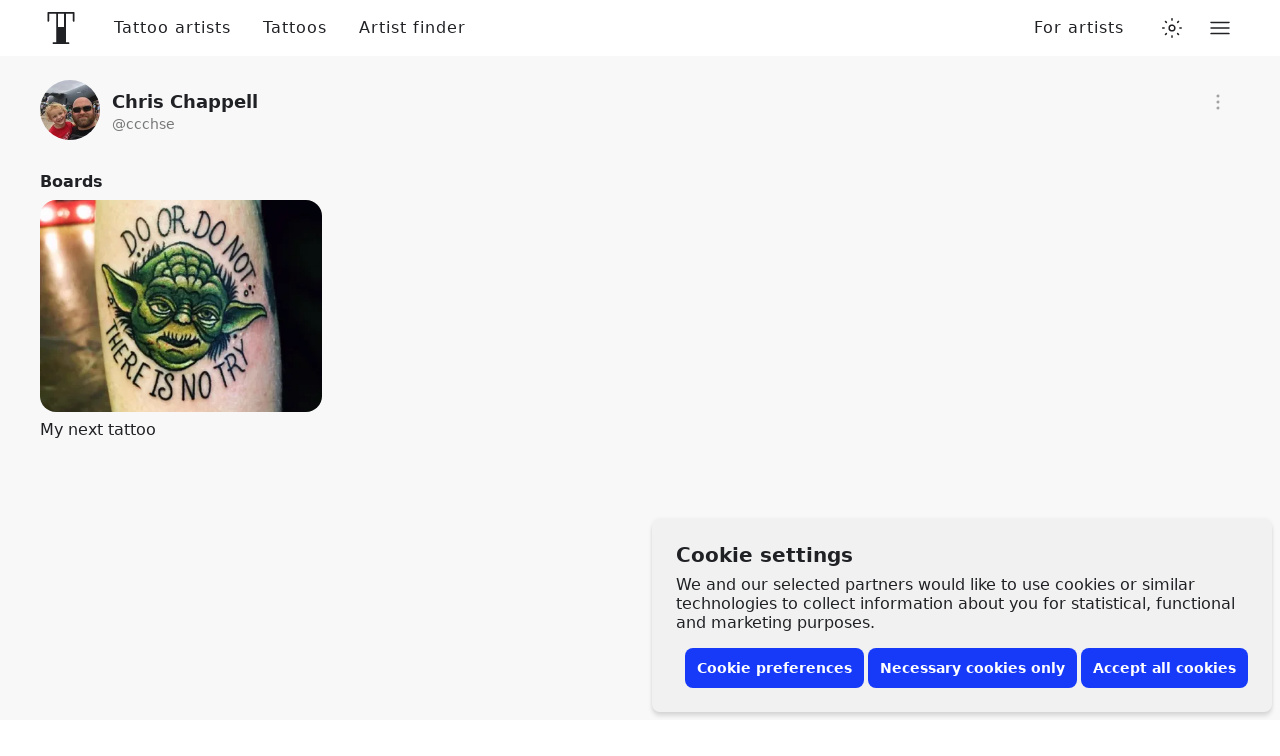

--- FILE ---
content_type: text/javascript
request_url: https://www.tattoodo.com/static/assets/eb70c20b.js
body_size: 11437
content:
(self.webpackChunktattoodo_web=self.webpackChunktattoodo_web||[]).push([[62323],{88498:(e,t,n)=>{"use strict";n.d(t,{K:()=>s});var l=n(98661),r=n(94184),a=n.n(r),o=n(22217),u=n(85990);const i={actionButton:"CG9XVOd",actionButtonNegative:"JlWwPHv",actionButtonPrimary:"KbYBbSm"};function s(e){let{icon:t,rotateIcon:n,onClick:r,disabled:s=!1,title:c,type:d="button",negative:m=!1,primary:f=!1,loading:v=!1}=e;return l.default.createElement("button",{type:"submit"===d?"submit":"reset"===d?"reset":"button",className:a()(i.actionButton,m&&i.actionButtonNegative,f&&i.actionButtonPrimary),onClick:r,disabled:s,title:c},v?l.default.createElement(u.Z,null):l.default.createElement(o.Z,{name:t,rotate:n}))}},45084:(e,t,n)=>{"use strict";n.d(t,{yZ:()=>Z,mU:()=>M,ZP:()=>B});var l=n(98661),r=n(94184),a=n.n(r),o=n(47678),u=n(22217),i=n(56075);const s="F4CgNfU",c="k3Gk_x7",d="ulUY76F",m="SuZqVzc",f="GALYS2r",v="I3iApeH",p="w9WjqLs",h="ALXO1tl",g="jNrOXea",E="oFPLW9s",N="pa7fJ0x",b="K1nTObt",y="ivQFDqb",C="qf07eic",w="WvCD8dt",S="CawL6Ps",k=(0,l.memo)((function(){const{onPreviousClick:e}=(0,i.U)();return l.default.createElement("button",{type:"button",className:C,onClick:e},l.default.createElement(u.Z,{name:"arrow-rounded-bold",rotate:180}))})),P=(0,l.memo)((function(){const{onNextClick:e}=(0,i.U)();return l.default.createElement("button",{type:"button",className:C,onClick:e},l.default.createElement(u.Z,{name:"arrow-rounded-bold"}))})),_=e=>e?e.classList.contains(d)?e:_(e.parentElement):null,Z=(0,l.memo)((function(e){let{className:t,withEndGap:n}=e;const r=(0,l.useRef)(null),{items:u,snapBy:s}=(0,i.U)(),[c,d]=(0,l.useState)(0),{width:p}=(0,o.i)();(0,l.useEffect)((()=>{if(null==r||!r.current||null==u||!u.length)return;const e=((e,t)=>{var n,l;const r=_(e);return(null==r||null===(n=r.getBoundingClientRect)||void 0===n||null===(l=n.call(r))||void 0===l?void 0:l.width)===t})(r.current,p);if(!e&&!n)return;const t=(e=>{const t=e.getBoundingClientRect().width;return(window.innerWidth-t)/2})(r.current);d(t)}),[null==r?void 0:r.current,u,p,n]);const h=(0,l.useMemo)((()=>({flexShrink:"0",height:"1px",width:`${c}px`})),[c]);return l.default.createElement("div",{ref:r,className:a()(m,"start"===s&&f,"end"===s&&v,t)},u,c?l.default.createElement("span",{style:h}):null)})),R={stopPropagation:()=>null,preventDefault:()=>null},M=(0,l.memo)((function(e){let{children:t}=e;const{_setScrollableRef:n,_onScroll:r}=(0,i.U)(),a=(0,l.useRef)(null);return(0,l.useEffect)((()=>{n(a),r(R)}),[a.current]),l.default.createElement("div",{className:c},l.default.createElement("div",{ref:a,onScroll:r,className:d},t))})),D=(e,t)=>{var n,l,r;const a=t<0?"left":"right",o=e.getBoundingClientRect(),u=e.querySelector(`.${m}`),i=Array.from(u.children).map(((e,t)=>{const n=e.getBoundingClientRect();return{element:e,index:t,fullyVisible:Math.ceil(n.left)>=Math.floor(o.left)&&Math.floor(n.right)<=Math.ceil(o.right)}})),s=t<0?[...i].reverse():i,c=[...s].reverse().find((e=>e.fullyVisible)),d=null==c?void 0:c.element.getBoundingClientRect()[a],f=s.reduce(((e,n)=>n?n.index===(null==c?void 0:c.index)?{...e,hasMetLastVisibleElement:!0}:e.hasMetLastVisibleElement?e.elements.length>=Math.abs(t)?e:{...e,elements:[...e.elements,n]}:e:e),{hasMetLastVisibleElement:!1,elements:[]});if(null===(n=f.elements)||void 0===n||!n.length)return;const v=(null===(l=f.elements[(null==f||null===(r=f.elements)||void 0===r?void 0:r.length)-1])||void 0===l?void 0:l.element.getBoundingClientRect()[a])-d;e.scroll({left:e.scrollLeft+v,behavior:"smooth"})},A=((0,l.memo)((function(){const{hasNext:e,hasPrevious:t}=(0,i.U)();return l.default.createElement("div",{className:p},l.default.createElement("div",{className:a()(h,t&&g)},l.default.createElement(k,null)),l.default.createElement("div",{className:a()(h,e&&g)},l.default.createElement(P,null)))})),(0,l.memo)((function(){const{hasNext:e,hasPrevious:t}=(0,i.U)();return l.default.createElement("div",{className:s},l.default.createElement("div",{className:E},t?l.default.createElement("div",{className:a()(N,b)},l.default.createElement(k,null)):null,e?l.default.createElement("div",{className:a()(N,y)},l.default.createElement(P,null)):null),l.default.createElement("div",{className:w},l.default.createElement(M,null,l.default.createElement("div",{className:S},l.default.createElement(Z,null)))))}))),B=(0,l.memo)((function(e){let{items:t,snapBy:n="center",slideBy:r=2,onCenterIndexChanged:a,onReachEnd:o,children:u}=e;const s=(0,l.useRef)(),[c,d]=(0,l.useState)((new Date).getTime()),[f,v]=(0,l.useState)(null),[p,h]=(0,l.useState)(0),[g,E]=(0,l.useState)(!1),N=(0,l.useCallback)((e=>{e.stopPropagation(),clearTimeout(s.current),s.current=setTimeout((()=>d((new Date).getTime())),20)}),[s.current]),b=p>0,y=(0,l.useCallback)((()=>{null!=f&&f.current&&D(f.current,-1*r)}),[r,null==f?void 0:f.current]),C=!g,w=(0,l.useCallback)((()=>{null!=f&&f.current&&D(f.current,r)}),[r,null==f?void 0:f.current]),S=(0,l.useCallback)((e=>{if(null==f||!f.current)return;const n=-1*p,l=t.length-p-1,r=e-p,a=Math.max(n,Math.min(l,r));D(f.current,a)}),[null==f?void 0:f.current,p]);this.goToIndex=S,(0,l.useEffect)((()=>{const e=setTimeout((()=>{if(null==f||!f.current)return;const{centerIndex:e,reachedEnd:n}=((e,t)=>{var n,l;const r=e.querySelector(`.${m}`),a=e.getBoundingClientRect(),o=r.lastChild,u=null==o||null===(n=o.getBoundingClientRect)||void 0===n||null===(l=n.call(o))||void 0===l?void 0:l.right,i=e.scrollLeft,s=Math.floor(u||0)<=Math.floor(a.right||0);if(!i)return{centerIndex:0,reachedEnd:s};if(s)return{centerIndex:t-1,reachedEnd:s};const c=a.left+a.width/2;return{centerIndex:Array.from(r.children).map(((e,t)=>{const n=e.getBoundingClientRect(),l=n.left+n.width/2;return{index:t,distanceToCenter:Math.abs(c-l)}})).sort(((e,t)=>e.distanceToCenter-t.distanceToCenter))[0].index,reachedEnd:s}})(f.current,t.length);h(e),E(n)}),10);return()=>clearTimeout(e)}),[c,t]),(0,l.useEffect)((()=>{const e=setTimeout((()=>null==a?void 0:a(p)),100);return()=>clearTimeout(e)}),[p,a]),(0,l.useEffect)((()=>{g&&(null==o||o())}),[g,o]);const k=(0,l.useMemo)((()=>({items:t,centerIndex:p,snapBy:n,hasPrevious:b,onPreviousClick:y,hasNext:C,onNextClick:w,goToIndex:S,_setScrollableRef:v,_onScroll:N})),[t,p,n,b,y,C,w,v,N]);return l.default.createElement(i.W.Provider,{value:k},u||l.default.createElement(A,null))}))},56075:(e,t,n)=>{"use strict";n.d(t,{U:()=>a,W:()=>r});var l=n(98661);const r=(0,l.createContext)({items:null,snapBy:"center",centerIndex:null,hasPrevious:!1,onPreviousClick:()=>null,hasNext:!1,onNextClick:()=>null,goToIndex:()=>null,_onScroll:()=>null,_setScrollableRef:()=>null}),a=()=>(0,l.useContext)(r)},2065:(e,t,n)=>{"use strict";n.d(t,{Z:()=>o});var l=n(9622),r=n(10203);let a;try{a=Boolean(n.m[28298])}catch(e){a=!1}const o=(0,r.Z)({displayName:"AsyncReferralIncentiveModal",initialComponent:a?n(28298).default:null,loadComponent:()=>Promise.all([n.e(84189),n.e(82654)]).then(n.bind(n,28298)).then((e=>e.default)).catch(l.Z),chunkName:"ReferralIncentiveModal"})},6003:(e,t,n)=>{"use strict";n.d(t,{Z:()=>W});var l=n(73727),r=n(98661),a=n(4269),o=n.n(a),u=n(61362),i=n(65998),s=n(83609),c=n(84894),d=n(68939),m=n(12266);const f=(0,i.Z)();var v=n(94184),p=n.n(v),h=n(117),g=n(21895),E=n(90523),N=n(12249),b=n(31034),y=n(92938),C=n(2157);const w="FwXJDGo",S="p_J62Y1",k="qBzxrGK",P="WCKMMNr",_="HDUHLwA",Z="_Nd78fC",R="dnZbF1i",M="Lzx3UUz",D="drEljfo",A="l55V0_C",B="HGl1XZF",T="Ad6iwXb",F="EJzVENS",U="ofY9cAi",x="adHcW3J",L="LcTNJyw",I="kWgqkFX",Y="Kl6Sb1g",H=(0,r.memo)((function(e){let{onClose:t,isInappropriateEnabled:l,flaggingVariables:a,onOtherClick:o,onInappropriateClick:u}=e;const i=(0,r.useRef)();return(0,g.b)(i,t),(0,r.useEffect)((()=>{if(!i.current)return;const e=i.current.getBoundingClientRect(),t=n.g.window.innerWidth,l=e.right-(t-16);l<=0||(i.current.style.marginLeft=`-${l}px`)}),[i.current]),r.default.createElement("div",{ref:i,className:D},l?r.default.createElement("p",{className:B},"Report"):null,l?r.default.createElement("button",{type:"button",className:T,onClick:u},"This ",a.name," is inappropriate"):null,r.default.createElement("button",{type:"button",className:T,onClick:o},l?"Other":"Report"))})),W=((e,t,a)=>{var i,v;const p=new(o())(t||e.displayName||e.name).result();null==f||f[t||e.displayName||e.name];if(Boolean(null===(i=n.g.document)||void 0===i||null===(v=i.querySelector)||void 0===v?void 0:v.call(i,"html.defer-js"))){var h,g,E;const t=null===(h=n.g.document)||void 0===h?void 0:h.querySelector(`script[data-id="${p}"]:not([data-deferred-src])`),a=(null==t?void 0:t.getAttribute("data-rid"))||p,o=null==t?void 0:t.nextElementSibling,i=null===(g=n.g.window)||void 0===g||null===(E=g.__partialHydration)||void 0===E?void 0:E[p];if(n.g.window.__partially_rendered||(n.g.window.__partially_rendered={}),n.g.window.__partially_rendered[a])return;if(!o)return null;const f=o.parentElement;return(0,u.Z)().then((()=>{Array.from(document.querySelectorAll("link[data-href]")).forEach((e=>{e.removeAttribute("media"),e.setAttribute("href",e.getAttribute("data-href")),e.removeAttribute("data-href")}))})),n.g.window.__partially_rendered[a]=!0,(0,s.s)(r.default.createElement(l.VK,{forceRefresh:!0},r.default.createElement(d.n,{defaultState:{deferJs:!0}},r.default.createElement(c.xl,null,r.default.createElement(m.ze,null,r.default.createElement(e,null==i?void 0:i.props))))),f,o),null}return t=>{const{deferJs:n}=(0,d.K)(),l=r.default.createElement(e,t);return l}})((function(e){let{id:t,flag:n,color:l="grey",isAuthorized:a=!1,tattooDetail:o,encircled:u,horizontal:i,small:s}=e;const{deferJs:c}=(0,d.K)(),[m,f]=(0,r.useState)(!1),[v,g]=(0,r.useState)(null),D=p()(w,"white"===l&&Z,o&&A,u&&k,i&&R,s&&P),B=(0,r.useMemo)((()=>{switch(n){case"user":case"comment":case"review":return{name:n,backendReference:n+"s"};case"shop":case"studio":return{name:"studio",backendReference:"shops"};case"artist":return{name:n,backendReference:"users"};case"tattoo":return{name:n,backendReference:"posts"};default:return null}}),[n]),T="tattoo"===B.name||"comment"===B.name,W=()=>r.default.createElement("div",{className:F},r.default.createElement("header",{className:U},r.default.createElement("span",null,this.isInappropriateEnabled?"Other":"Report")),r.default.createElement("form",{onSubmit:G,className:x},r.default.createElement("div",{className:L},r.default.createElement("label",{className:I,htmlFor:"message"},"Reason"),r.default.createElement("input",{className:M,placeholder:"Your reason",name:"reason",autoComplete:"off",required:!0})),r.default.createElement("div",{className:Y},r.default.createElement(b.z,{style:"secondary",onClick:()=>g(null),label:"Back"}),r.default.createElement(b.z,{style:"primary",type:"submit",label:"Send"})))),K=e=>{if(!a)return c?window.location.href="/signup?section=login":(0,N.H)({show:!0}),!1;g(e),f(!1)},G=e=>{e.preventDefault();const l=e.target,r=l&&l.elements.reason;if(r&&r.value&&r.value.trim())return(e=>{(0,E.F)(t,B.backendReference,"OTHER",e).then((()=>{K("reported"),h.ZP.send("flag_other",n)})).catch((()=>{K("errored")}))})(r.value)};return r.default.createElement(r.default.Fragment,null,r.default.createElement("div",{className:D},r.default.createElement("button",{"aria-label":"Report",type:"button",className:S,onClick:e=>{e.preventDefault(),e.stopPropagation(),f(!m)}},r.default.createElement("div",{className:_})),m?r.default.createElement(H,{isInappropriateEnabled:T,onClose:()=>f(!1),onOtherClick:e=>{e.preventDefault(),e.stopPropagation(),K("other")},onInappropriateClick:e=>{e.preventDefault(),e.stopPropagation(),(()=>{if(!a)return c?window.location.href="/signup?section=login":(0,N.H)({show:!0}),!1;f(!1),(0,E.F)(t,B.backendReference,"INAPPROPRIATE").then((()=>{K("reported"),h.ZP.send("flag_inappropriate",n)})).catch((()=>{K("errored")}))})()},flaggingVariables:B}):null),v?r.default.createElement(C.ZP,{into:C.ag.modal},r.default.createElement(y.Z,{showClose:!0,onClose:()=>g(null)},"other"===v&&W(),"reported"===v&&r.default.createElement("div",{className:F},r.default.createElement("header",{className:U},r.default.createElement("span",null,"The ",B.name," has been reported"))),"errored"===v&&r.default.createElement("div",{className:F},r.default.createElement("header",{className:U},r.default.createElement("span",null,"An error has occurred, please try again later"))))):null)}),"ReportButton")},76911:(e,t,n)=>{"use strict";n.d(t,{Z:()=>k});var l=n(98661),r=n(94184),a=n.n(r),o=n(80121),u=n(22217);const i="_L2MVxO",s="JvaaouT",c="Z0yFS7F",d="htUJ5ky",m="qa9wTC3",f="vloY8Of",v="qstHtmL",p="HjXlcAy",h="MijWYvV",g="SX_XHtu",E="pXVS6zs",N="l5ZRLFg",b="ap2yklk",y="IPuYkYR",C="c2mU_iM",w=(0,l.memo)((function(e){let{onClick:t,collapsed:n}=e;return l.default.createElement("button",{type:"button",onClick:t,className:b},l.default.createElement(u.Z,{name:"arrow-rounded",rotate:n?90:-90}))})),S=(0,l.memo)((function(e){let{onClick:t,children:n}=e;return t?l.default.createElement("button",{type:"button",className:d,onClick:t},n):l.default.createElement("header",{className:d},n)})),k=(0,l.memo)((function(e){let{title:t,subTitle:n,action:r,collapsable:u,startCollapsed:d=!0,onTitleClick:b,children:k,large:P,compact:_}=e;const[Z,R]=(0,l.useState)(d),M=(0,l.useCallback)((()=>R((e=>!e))),[]);return l.default.createElement("section",{className:a()(i,P&&f,_&&s)},t?l.default.createElement("header",{className:c},l.default.createElement(S,{onClick:b||(u?M:void 0)},t?l.default.createElement("h3",{className:m},t):null,n?l.default.createElement("p",{className:v},n):null),r||u?l.default.createElement("div",{className:g},r?l.default.createElement("div",{className:a()(E,p,u&&Z&&N)},r):null,u?l.default.createElement("div",{className:E},l.default.createElement(w,{collapsed:Z,onClick:M})):null):null):null,k?l.default.createElement("div",{className:h},u?l.default.createElement(o.Z,{className:y,collapsed:Z},l.default.createElement("div",{className:C}),k):k):null)}))},25984:(e,t,n)=>{"use strict";n.d(t,{x:()=>o});var l=n(9622),r=n(10203);let a;try{a=Boolean(n.m[85620])}catch(e){a=!1}const o=(0,r.Z)({displayName:"AsyncUploadPostPopup",initialComponent:a?n(85620).UploadPostPopup:null,loadComponent:()=>Promise.all([n.e(84189),n.e(51441),n.e(71581),n.e(85620),n.e(80317)]).then(n.bind(n,85620)).then((e=>e.UploadPostPopup)).catch(l.Z),chunkName:"UploadPostPopup"})},18331:(e,t,n)=>{"use strict";n.d(t,{H:()=>d});var l=n(98661),r=n(4004),a=n(45457),o=n(45224),u=n(98911),i=n(87927),s=n(36517);const c={cities:"wRcqk80",city:"XmfYswA"};function d(){const{keyCities:e,loading:t,loaded:n}=(0,a.J)(),{setUserLocation:d}=(0,o.D)(),m=(0,l.useCallback)((e=>{d({latitude:e.location.latitude,longitude:e.location.longitude,name:e.name,key_city_key:e.key})}),[d]),f=(0,l.useMemo)((()=>{var t;return null===(t=e||[])||void 0===t?void 0:t.map((e=>({name:e.name,key:e.key,location:e.location})))}),[e]);return t||!n||null!=f&&f.length?l.default.createElement(s.hO,null,l.default.createElement(s.Yo,{title:"Available locations",withSliderControls:!1}),t||!n?l.default.createElement(u.Z,null):l.default.createElement("div",{className:c.cities},f.map((e=>l.default.createElement(r.CQ,{onClick:()=>m(e),to:(0,i._)(e.key),className:c.city,key:e.key},e.name))))):null}},35205:(e,t,n)=>{"use strict";n.r(t),n.d(t,{default:()=>ne,useUsername:()=>q});var l=n(98661),r=n(94184),a=n.n(r),o=n(55598),u=n(5580),i=n(4004),s=n(41359),c=n(90782),d=n(30910),m=n(80839);var f=n(56107),v=n(17083),p=n(94376),h=n(94343),g=n(5877);function E(e){let{id:t}=e,n=arguments.length>1&&void 0!==arguments[1]?arguments[1]:1,l=arguments.length>2&&void 0!==arguments[2]?arguments[2]:50;return t?(0,g.WY)({method:"get",url:`${o.Z.api.backend}/api/v2/users/${t}/followings/artists`,params:{page:n,limit:l}}).then((e=>e.data)):Promise.reject(new Error("No id provided"))}var N=n(86853),b=n(88498),y=n(31034),C=n(34837),w=n(54960),S=n(62415),k=n(66165),P=n(98911),_=n(22104),Z=n(30311),R=n(55841),M=n(68606),D=n(33744),A=n(2304),B=n(22217),T=n(2065);const F="U8cVOYo",U="kCmPJgx",x="h80viAi",L="MOKCUQ2",I="cvLbsrS",Y="dW5ANdz",H=(0,l.memo)((function(){const e=(0,l.useRef)(null),{user:t}=(0,c.aC)(),{senderAmountFormatted:r}=(0,A.a)(null==t?void 0:t.id),o=!!r,[u,i]=(0,l.useState)(o),[s,d]=(0,l.useState)(!1);(0,l.useEffect)((()=>{if(!e.current)return i(o);i(o);const t=(0,D.ZP)(e.current);let l=0;const r=()=>{const e=t===n.g.window?n.g.document.documentElement.scrollTop:t.scrollTop;i(!(e>l)&&o),l=e};return t.addEventListener("scroll",r),()=>{t.removeEventListener("scroll",r)}}),[e.current,o]);const m=(0,l.useCallback)((()=>d(!0)),[]),f=(0,l.useCallback)((()=>d(!1)),[]);return r?l.default.createElement(l.default.Fragment,null,l.default.createElement("button",{type:"button",ref:e,onClick:m,className:a()(F,u&&U)},l.default.createElement("div",{className:x},l.default.createElement(B.Z,{name:"money-bag-colored"})),l.default.createElement("div",{className:L},l.default.createElement("div",{className:I},"Invite and get ",r),l.default.createElement("div",{className:Y},"For every friend you invite to Tattoodo that gets tattooed, you get ",r,"."))),s?l.default.createElement(T.Z,{onClose:f}):null):null}));var W=n(6003),K=n(76911),G=n(99392),O=n(25984),$=n(13011),J=n(83173);const V={container:"e1Vq7qt",top:"fs5GvHg",topDetails:"eUewhHV",topAction:"HVj8vqP",avatar:"dwZgmMR",name:"SW4Wtcv",userMeta:"BVFxWJB",editButton:"gZDKYMb",items:"Sjpdvel",item:"umBXcCb",boardImageContainer:"SroZ2Ns",board:"k9PNDDO",boardImage:"nSJ8Qnt",boardTitle:"oCrYZmM",artists:"nvNESUb",artist:"rg4ylyQ"},j=(0,l.memo)((function(){const[e,t]=(0,l.useState)(!1),n=(0,l.useCallback)((()=>t(!0)),[]),r=(0,l.useCallback)((()=>t(!1)),[]);return l.default.createElement(l.default.Fragment,null,l.default.createElement(b.K,{icon:"plus",onClick:n}),e?l.default.createElement(O.x,{category:"tattoo",onClose:r,onUploaded:r}):null)})),z=(0,l.memo)((function(e){let{user:t}=e;const n=t.name||t.username,r=`${o.Z.origin}users/${t.username}`,a=`${t.name||t.username}'s profile on Tattoodo.`,u=[{property:"og:title",content:n},{property:"og:url",content:r},{property:"og:locale",content:"en_US"},{property:"og:type",content:"profile"},{name:"description",content:a},{property:"og:description",content:a},{name:"robots",content:"noindex, follow"}];return t.image_url&&u.push({property:"og:image",content:t.image_url}),l.default.createElement(w.Z,{title:`${n} • Tattoo Collector`,meta:u})})),X=()=>{const e=q(),{data:t,loading:n,loaded:l}=(e=>(0,m.sj)((()=>(0,d.eR)(e).then((e=>({user:e}))).catch((()=>({notFound:!0})))),[e,"user"]))(e),{data:r,loading:a}=(0,m.sj)((()=>(0,h.AX)(e,24)),["boards",e]),o=n||a;return{user:null==t?void 0:t.user,notFound:null==t?void 0:t.notFound,loading:o,loaded:l,boards:r}},q=()=>{var e;return null===(e=(0,u.UO)())||void 0===e?void 0:e.username};function Q(e){let{userId:t}=e;const n=(0,l.useMemo)((()=>({id:t})),[t]),{results:r,loading:a,hasMorePages:o,fetchNextPage:u}=(0,v.lj)(n,E,24);return r.length?l.default.createElement(K.Z,{title:"Saved artists"},l.default.createElement("div",{className:V.artists},r.map((e=>{var t;return l.default.createElement("div",{className:V.artist,key:e.id},l.default.createElement(R.Z,{key:e.id,partner:{id:e.id,name:e.name||e.username,image_url:e.image_url,username:e.username,verification_level:e.verification_level,response_time:null,review_count:e.review_count,review_average:e.review_average,features:[],badges:[],certificates:[],location_details:null,portfolio_preview:null===(t=e.portfolio_preview)||void 0===t?void 0:t.map((e=>({image_url:e.image.url,image_width:e.image.width,image_height:e.image.height,post_id:e.id}))),portfolio_size:e.posts_count,user_id:e.user_id,subtitle:null,minimum_rate:null,hourly_rate:null,availability:null,meta:{saved:!0},price_tier:null,daily_rate:null}}))}))),a?l.default.createElement(P.Z,null):o?l.default.createElement(Z.Z,{onVisible:u},l.default.createElement(P.Z,null)):null):null}function ee(e){let{username:t}=e;const{user:n}=(0,c.aC)(),r=(0,l.useMemo)((()=>({username:t})),[t]),{results:a,resultSet:o}=(0,v.lj)(r,N.c,12);return null!=a&&a.length?l.default.createElement(K.Z,{title:"Uploads"},l.default.createElement(G.m,{id:"uploads",resultSet:o,withManageOverlay:(null==n?void 0:n.username)===t})):null}const te=function(e){let{user:t,boards:n}=e;const{user:r}=(0,c.aC)(),o=(0,p.M)(),u=(0,f.S)(t),d=(null==t?void 0:t.name)||(null==t?void 0:t.username);return l.default.createElement($.ZP,{minHeight:"100vh",className:V.container},l.default.createElement(z,{user:t}),l.default.createElement(S.ZP,{styles:V}),l.default.createElement(C.Z,null,l.default.createElement("header",{className:V.top},l.default.createElement("div",{className:V.avatar},l.default.createElement(M.Z,{lazy:!1,light:!0,src:t.image_url,name:d,size:60})),l.default.createElement("div",{className:V.topDetails},l.default.createElement("h1",{className:V.name},d),l.default.createElement("p",{className:V.userMeta},"@",null==t?void 0:t.username)),l.default.createElement("div",{className:V.topAction},u?l.default.createElement(j,null):l.default.createElement(W.Z,{id:null==t?void 0:t.id,flag:"user",isAuthorized:Boolean(null==r?void 0:r.id)}))),u?l.default.createElement("div",{className:V.editButton},l.default.createElement(y.z,{to:"/dashboard/settings",style:"outline",label:"Edit profile"})):null,null!=t&&t.id&&u?l.default.createElement(Q,{userId:null==t?void 0:t.id}):null,null!=n&&n.length?l.default.createElement(K.Z,{title:"Boards"},l.default.createElement("div",{className:V.items},n.map((e=>{var n,r,o,u;return l.default.createElement(i.CQ,{to:`${(0,s.NC)(t)}/boards/${e.id}`,key:e.id,className:a()(V.item,V.board)},l.default.createElement("div",{className:V.boardImageContainer},null!==(n=e.preview_posts)&&void 0!==n&&null!==(r=n[0])&&void 0!==r&&r.image_url?l.default.createElement(k.Z,{src:null===(o=e.preview_posts)||void 0===o||null===(u=o[0])||void 0===u?void 0:u.image_url,width:400,className:V.boardImage}):null),l.default.createElement("h4",{className:V.boardTitle},e.title))})))):null,null!=t&&t.id?l.default.createElement(ee,{username:null==t?void 0:t.username}):null),u&&o?l.default.createElement(H,null):null)},ne=(0,l.memo)((function(){const{user:e,boards:t,notFound:n,loading:r,loaded:a}=X(),{username:o}=(0,u.UO)();return(0,m.sj)((async e=>{let{redirect:t}=e;if(!(e=>{const t=parseInt(e,10);return!isNaN(t)&&String(t)===e})(o))return;const n=await(0,d.Mi)(Number(o));n&&t(`${(0,s.NC)(n)}`)}),["user_id",null==e?void 0:e.id]),r||!a?l.default.createElement(_.Z,null):n||null==e||!e.username?l.default.createElement(J.default,{code:404}):l.default.createElement(te,{user:e,boards:t})}))},83173:(e,t,n)=>{"use strict";n.r(t),n.d(t,{default:()=>N});var l=n(98661),r=n(45457),a=n(34837),o=n(54960),u=n(70826),i=n(13011),s=n(30076),c=n(18331),d=n(4747);const m="rcYddvz",f="TRjHJ8r",v="sIYWHMi",p="nIcyJUF",h="pcFnx_g",g="l7naFJY",E={400:"Bad request",401:"Unauthorized",403:"Forbidden",404:"Page not found"},N=(0,l.memo)((function(e){let{code:t=500,headline:n,description:N="We cannot find the page you are looking for."}=e;(0,r.J)();const b=n||E[t]||"Something went wrong";return l.default.createElement(u.Z,{code:t},l.default.createElement(i.ZP,{minHeight:"100vh"},l.default.createElement(o.Z,{title:b}),l.default.createElement(a.Z,null,l.default.createElement("header",{className:m},l.default.createElement("h2",{className:f},t),l.default.createElement("h1",{className:v},b),l.default.createElement("p",{className:p},N)),l.default.createElement("hr",{className:g}),l.default.createElement("h3",{className:h},"Find the right tattoo artist"),l.default.createElement(c.H,null)),l.default.createElement(d.P,null),l.default.createElement(s.Z,null)))}))},45457:(e,t,n)=>{"use strict";n.d(t,{J:()=>a});var l=n(94812),r=n(80839);const a=()=>{const{data:e,loading:t,loaded:n}=(0,r.Am)((async()=>(0,l.i)().catch((()=>[]))),["partner_search_cities"],{ignoreToken:!0});return{keyCities:e,loading:t,loaded:n}}},21895:(e,t,n)=>{"use strict";n.d(t,{Z:()=>o,b:()=>a});var l=n(98661);const r=(e,t)=>e===t||!!e.parentNode&&r(e.parentNode,t),a=(e,t)=>(0,l.useEffect)((()=>{if(null==e||!e.current)return;const l=n=>{const l=n.target;r(l,e.current)||t()};return n.g.window.addEventListener("click",l),()=>{n.g.window.removeEventListener("click",l)}}),[null==e?void 0:e.current,t]),o=a},2304:(e,t,n)=>{"use strict";n.d(t,{a:()=>u});var l=n(98661),r=n(45544),a=n(69189),o=n(80839);const u=e=>{const{data:t,loading:n,loaded:u}=(0,o.Am)((()=>e?(0,a.kn)(e).catch((()=>"not_found")):null),["referral_amounts",e]);return{loading:n,loaded:u,receiverAmountFormatted:(0,l.useMemo)((()=>"not_found"===t?null:null!=t&&t.receiver_amount?(0,r.FK)(null==t?void 0:t.receiver_amount,null==t?void 0:t.currency):null),[t]),senderAmountFormatted:(0,l.useMemo)((()=>"not_found"===t?null:null!=t&&t.sender_amount?(0,r.FK)(null==t?void 0:t.sender_amount,null==t?void 0:t.currency):null),[t])}}},94376:(e,t,n)=>{"use strict";n.d(t,{M:()=>o});var l=n(73034),r=n(45224),a=n(90782);const o=()=>{var e;const t=l.ZP.getItem("debug_referral"),{isClient:n}=(0,a.aC)(),{userLocation:o}=(0,r.D)();if(t)return"true"===t;const u="GB"===(null==o||null===(e=o.location)||void 0===e?void 0:e.country);return n&&u}},47678:(e,t,n)=>{"use strict";n.d(t,{i:()=>a});var l=n(98661);const r=()=>{var e,t;return{width:(null===(e=n.g.window)||void 0===e?void 0:e.innerWidth)||0,height:(null===(t=n.g.window)||void 0===t?void 0:t.innerHeight)||0}},a=function(){const[e,t]=(0,l.useState)(r());return(0,l.useEffect)((()=>{let e;const l=()=>{clearTimeout(e),e=setTimeout((()=>t(r())),100)};return n.g.window.addEventListener("resize",l),()=>n.g.window.removeEventListener("resize",l)}),[]),e}},94343:(e,t,n)=>{"use strict";n.d(t,{AX:()=>o,Bt:()=>u,Po:()=>a,aX:()=>i});var l=n(55598),r=n(5877);function a(){return(0,r.WY)({url:`${l.Z.api.node}/api/v1/boards`,method:"get"}).then((e=>{var t;return null==e||null===(t=e.data)||void 0===t?void 0:t.data}))}function o(e){let t=arguments.length>1&&void 0!==arguments[1]?arguments[1]:100;return e?(0,r.WY)({url:`${l.Z.api.node}/api/v1/boards/user/username:${e}`,method:"get",params:{per_page:t}}).then((e=>{var t;return null==e||null===(t=e.data)||void 0===t?void 0:t.data})):Promise.reject(new Error("No user id provided"))}function u(e){let{boardId:t}=e,n=arguments.length>1&&void 0!==arguments[1]?arguments[1]:1,a=arguments.length>2&&void 0!==arguments[2]?arguments[2]:24;return t?(0,r.WY)({url:`${l.Z.api.node}/api/v1/boards/${t}/posts`,method:"get",params:{page:n,limit:a}}).then((e=>null==e?void 0:e.data)):Promise.reject(new Error("No board id provided"))}function i(e,t){return(0,r.WY)({url:`${l.Z.api.node}/api/v1/boards`,method:"post",data:{title:e,private:t||!1}}).then((e=>{var t;return null==e||null===(t=e.data)||void 0===t?void 0:t.data}))}},90523:(e,t,n)=>{"use strict";n.d(t,{F:()=>o});var l=n(55598),r=n(5877);let a;function o(e,t,n){let a=arguments.length>3&&void 0!==arguments[3]?arguments[3]:"";if(!e||!n)return Promise.reject(new Error("No id or reason provided"));const o=`${l.Z.api.backend}/api/flags/${t}`,u={reason:n,message:a};if("users"===t)u.user_id=e;else if("shops"===t)u.shop_id=e;else if("posts"===t)u.post_id=e;else if("comments"===t)u.comment_id=e;else{if("reviews"!==t)return Promise.reject(new Error("Unknown backend reference"));u.review_id=e}return(0,r.WY)({method:"post",url:o,data:u,validateStatus:e=>200===e||201===e||450===e}).then((e=>{var t;return null==e||null===(t=e.data)||void 0===t?void 0:t.data}))}!function(e){e.inappropriate="INAPPROPRIATE",e.spam="SPAM",e.other="OTHER"}(a||(a={}))},94812:(e,t,n)=>{"use strict";n.d(t,{i:()=>a});var l=n(55598),r=n(5877);function a(){return(0,r.WY)({url:`${l.Z.api.node}/api/v1/partner-search/cities`,method:"GET"}).then((e=>{var t;return null==e||null===(t=e.data)||void 0===t?void 0:t.data}))}},69189:(e,t,n)=>{"use strict";n.d(t,{kn:()=>o,p:()=>u,w$:()=>a});var l=n(55598),r=n(5877);function a(){return(0,r.WY)({method:"get",url:`${l.Z.api.node}/api/v1/referral/link`}).then((e=>{var t;return null==e||null===(t=e.data)||void 0===t?void 0:t.data}))}function o(e){return(0,r.WY)({method:"get",url:`${l.Z.api.node}/api/v1/referral/amounts/${e}`}).then((e=>{var t;return null==e||null===(t=e.data)||void 0===t?void 0:t.data}))}function u(e){return(0,r.WY)({method:"get",url:`${l.Z.api.node}/api/v1/referral/appointment-token/${e}`}).then((e=>{var t;return null==e||null===(t=e.data)||void 0===t?void 0:t.data}))}},86853:(e,t,n)=>{"use strict";n.d(t,{c:()=>a});var l=n(55598),r=n(5877);function a(e){let{username:t,post_category_id:n}=e,a=arguments.length>1&&void 0!==arguments[1]?arguments[1]:1,o=arguments.length>2&&void 0!==arguments[2]?arguments[2]:24;return t?(0,r.WY)({url:`${l.Z.api.node}/api/v1/users/username:${encodeURIComponent(t)}/posts`,method:"get",params:{page:a,limit:o,post_category_id:n}}).then((e=>e.data)):Promise.reject(new Error("No username provided"))}},32674:(e,t,n)=>{"use strict";n.d(t,{$c:()=>a,GJ:()=>u,fJ:()=>o});var l=n(66572),r=n.n(l);const a=()=>Object.keys(r());function o(e,t){return e/i(t)}function u(e,t){return e*i(t)}const i=e=>Math.pow(10,function(e){const t=r()[String(e).toUpperCase()];return void 0!==t?t:s}(e)),s=2},45544:(e,t,n)=>{"use strict";n.d(t,{Bu:()=>m,Dq:()=>a,EN:()=>p,FK:()=>d,h6:()=>f,lb:()=>c});var l=n(32674);const r=e=>"number"==typeof e&&!Number.isNaN(e);function a(e){return r(e)?e.toLocaleString("en-US"):e}const o=e=>{try{return new Intl.NumberFormat("eng-GB",{style:"currency",currency:e}).resolvedOptions().maximumFractionDigits}catch(e){return null}},u=e=>"number"==typeof e?e:"string"==typeof e?s(e):e.amount,i=(e,t)=>t||("number"==typeof e||"string"==typeof e?"USD":e.currency),s=e=>{if("number"==typeof e)return e;try{const t=Number(e);return Number.isNaN(t)?null:t.toString()===e?t:null}catch(e){return null}};function c(e,t,n){var a,s,c;const d=null===(a=null==n?void 0:n.showMinorUnits)||void 0===a||a,m=null===(s=null==n?void 0:n.showCurrency)||void 0===s||s,f=null!==(c=null==n?void 0:n.showThousandSeparator)&&void 0!==c&&c,v=u(e),p=i(e,t);if(!r(v))return v;const h=m?void 0:o(p),g=m?{style:"currency",currency:p,useGrouping:f}:{minimumFractionDigits:h,maximumFractionDigits:h,useGrouping:f};return d||(g.minimumFractionDigits=0,g.maximumFractionDigits=0),(0,l.fJ)(v,p).toLocaleString("en-GB",g).replace("US$","$")}function d(e,t){let n=!(arguments.length>2&&void 0!==arguments[2])||arguments[2];const a=u(e),o=i(e,t);if(!r(a))return a;return c(a,o,{showMinorUnits:!((0,l.fJ)(a,o)%1==0),showCurrency:n})}function m(e,t){const n=t-e.toString().length+1;return Array(+(n>0&&n)).join("0")+e}function f(e,t){return Math.min(t,Math.max(e,Math.round(Math.random()*t)))}let v=0;function p(){const e=Math.round((new Date).getTime()*Math.random());return e===v?p():(v=e,e)}},83609:(e,t,n)=>{"use strict";n.d(t,{s:()=>r});var l=n(6400);const r=(e,t,n)=>{var r;(0,l.render)(e,t,n),null===(r=n||t)||void 0===r||r.setAttribute("data-mounted","true")}},33744:(e,t,n)=>{"use strict";n.d(t,{ZP:()=>o});var l=n(27274),r=n.n(l);const a=e=>e===document.scrollingElement||e===document.documentElement;function o(e){const t=r()(e);return a(t)?window:t}},73431:e=>{var t=.1,n="function"==typeof Float32Array;function l(e,t){return 1-3*t+3*e}function r(e,t){return 3*t-6*e}function a(e){return 3*e}function o(e,t,n){return((l(t,n)*e+r(t,n))*e+a(t))*e}function u(e,t,n){return 3*l(t,n)*e*e+2*r(t,n)*e+a(t)}function i(e){return e}e.exports=function(e,l,r,a){if(!(0<=e&&e<=1&&0<=r&&r<=1))throw new Error("bezier x values must be in [0, 1] range");if(e===l&&r===a)return i;for(var s=n?new Float32Array(11):new Array(11),c=0;c<11;++c)s[c]=o(c*t,e,r);function d(n){for(var l=0,a=1;10!==a&&s[a]<=n;++a)l+=t;--a;var i=l+(n-s[a])/(s[a+1]-s[a])*t,c=u(i,e,r);return c>=.001?function(e,t,n,l){for(var r=0;r<4;++r){var a=u(t,n,l);if(0===a)return t;t-=(o(t,n,l)-e)/a}return t}(n,i,e,r):0===c?i:function(e,t,n,l,r){var a,u,i=0;do{(a=o(u=t+(n-t)/2,l,r)-e)>0?n=u:t=u}while(Math.abs(a)>1e-7&&++i<10);return u}(n,l,l+t,e,r)}return function(e){return 0===e?0:1===e?1:o(d(e),l,a)}}},66572:e=>{e.exports={AED:2,AFN:2,ALL:2,AMD:2,ANG:2,AOA:2,ARS:2,AUD:2,AWG:2,AZN:2,BAM:2,BBD:2,BDT:2,BGN:2,BHD:3,BIF:0,BMD:2,BND:2,BOB:2,BRL:2,BSD:2,BWP:2,BYN:2,BZD:2,CAD:2,CDF:2,CHF:2,CLP:0,CNY:2,COP:2,CRC:2,CUP:2,CVE:2,CZK:2,DJF:0,DKK:2,DOP:2,DZD:2,EGP:2,ERN:2,ETB:2,EUR:2,FJD:2,GBP:2,GEL:2,GHS:2,GIP:2,GMD:2,GNF:0,GTQ:2,GYD:2,HKD:2,HNL:2,HRK:2,HTG:2,HUF:2,IDR:2,ILS:2,INR:2,IQD:3,IRR:2,ISK:0,JMD:2,JOD:3,JPY:0,KES:2,KGS:2,KHR:2,KMF:0,KPW:2,KRW:0,KWD:3,KYD:2,KZT:2,LAK:2,LBP:2,LKR:2,LRD:2,LSL:2,LYD:3,MAD:2,MDL:2,MGA:2,MKD:2,MMK:2,MNT:2,MOP:2,MRU:2,MUR:2,MVR:2,MWK:2,MXN:2,MYR:2,MZN:2,NAD:2,NGN:2,NIO:2,NOK:2,NPR:2,NZD:2,OMR:3,PAB:2,PEN:2,PGK:2,PHP:2,PKR:2,PLN:2,PYG:0,QAR:2,RON:2,RSD:2,RUB:2,RWF:0,SAR:2,SBD:2,SCR:2,SDG:2,SEK:2,SGD:2,SHP:2,SLL:2,SOS:2,SRD:2,SSP:2,STN:2,SVC:2,SYP:2,SZL:2,THB:2,TJS:2,TMT:2,TND:3,TOP:2,TRY:2,TTD:2,TZS:2,UAH:2,UGX:0,USD:2,UYU:2,UZS:2,VES:2,VND:0,VUV:0,WST:2,XAF:0,XCD:2,XOF:0,XPF:0,YER:2,ZAR:2,ZMW:2,ZWL:2}},27274:function(e,t){var n,l,r;l=[],void 0===(r="function"==typeof(n=function(){var e=/(auto|scroll)/,t=function(e,n){return null===e.parentNode?n:t(e.parentNode,n.concat([e]))},n=function(e,t){return getComputedStyle(e,null).getPropertyValue(t)},l=function(e){return n(e,"overflow")+n(e,"overflow-y")+n(e,"overflow-x")},r=function(t){return e.test(l(t))};return function(e){if(e instanceof HTMLElement||e instanceof SVGElement){for(var n=t(e.parentNode,[]),l=0;l<n.length;l+=1)if(r(n[l]))return n[l];return document.scrollingElement||document.documentElement}}})?n.apply(t,l):n)||(e.exports=r)},70826:(e,t,n)=>{"use strict";n.d(t,{Z:()=>d});var l=n(98661),r=n(98278),a=n.n(r),o=n(45697),u=n.n(o);const i=a()((function(e){const t=e[e.length-1];return t&&t.code}),(function(e){return e}))((e=>{let{children:t}=e;return t&&l.Children.toArray(t).length?l.Children.only(t):null}));i.displayName="HTTPStatus",i.propTypes={children:u().node,code:u().number.isRequired};const{peek:s,rewind:c}=i;i.peek=function(){return s()||200},i.rewind=function(){return c()||200};const d=i},62415:(e,t,n)=>{"use strict";n.d(t,{ZP:()=>u});n(87462);var l=n(98661),r=n(98278),a=n.n(r);n(45697);a()((function(e){return e.reduce(((e,t)=>[...e,...t.classNames]),[])}),(function(){}))((e=>{let{children:t}=e;return t&&l.Children.toArray(t).length?l.Children.only(t):null}));const o=e=>{let{styles:t,...n}=e};o.displayName="HTTPStyles";const u=o}}]);


--- FILE ---
content_type: text/javascript
request_url: https://www.tattoodo.com/static/assets/910fa38b.js
body_size: 4209
content:
"use strict";(self.webpackChunktattoodo_web=self.webpackChunktattoodo_web||[]).push([[37834],{83431:(e,t,l)=>{l.d(t,{C:()=>v});var n=l(98661),a=l(94184),r=l.n(a),o=l(906),i=l(31034),c=l(22217),d=l(2157);const u={badge:"QqefMDV",badgeIcon:"u4NQcVZ",badgeText:"RteGFIN",stack:"g41XNM7",clickableIcon:"IGcQfZ4"};function s(e){let{code:t}=e;const[l,a]=(0,n.useState)(!1),r=(0,n.useCallback)((()=>{navigator.clipboard.writeText(t),a(!0),setTimeout((()=>a(!1)),2e3)}),[t]);return n.default.createElement(i.z,{style:"primary",label:l?"Copied!":"Copy code",icon:"duplicate-bold",onClick:r})}const m={popular:"star-rating",best_match:"heart",nearby:"location-pin",asap:"calendar-soft",campaign:"offer",coupon:null,exclusive:"sprinkle"};function v(e){let{badge:t,stack:l}=e;const[a,v]=(0,n.useState)(!1),h=(0,n.useMemo)((()=>({color:t.text_color,backgroundColor:t.background_color})),[t]),f=m[t.type],g=(0,n.useCallback)((e=>{e.stopPropagation(),v(!0)}),[]),w=n.default.createElement(n.default.Fragment,null,f?n.default.createElement("div",{className:u.badgeIcon},n.default.createElement(c.Z,{name:f})):null,n.default.createElement("div",{className:u.badgeText},t.label),t.description?n.default.createElement("span",{className:u.clickableIcon},n.default.createElement(c.Z,{name:"info-encircled-hollow"})):null);return t.description?n.default.createElement("button",{type:"button",onClick:g,className:r()(u.badge,l&&u.stack),style:h,key:`badge-${t.type}`},w,a?n.default.createElement(d.ZP,{into:d.ag.popup_modal},n.default.createElement(o.ZP,{narrow:!0,withTop:!1,zIndex:500,onClose:()=>v(!1)},n.default.createElement(o.Yb,null,n.default.createElement(o.QT,{title:t.label,description:t.description,centered:!0})),n.default.createElement(o.p3,{stackOnMobile:!0,fillWidth:!0},t.coupon_code?n.default.createElement(s,{code:t.coupon_code}):null,n.default.createElement(i.z,{style:"secondary",label:"Close",onClick:()=>v(!1)})))):null):n.default.createElement("div",{className:r()(u.badge,l&&u.stack),style:h,key:`badge-${t.type}`},w)}},36235:(e,t,l)=>{l.d(t,{a:()=>c});var n=l(98661),a=l(94184),r=l.n(a),o=l(83431);const i={container:"HfunIJM",badge:"hwUCCat",stack:"Gb5Jev8"};function c(e){let{badges:t,stack:l,children:a}=e;return n.default.createElement("div",{className:r()(i.container,l&&i.stack)},null==t?void 0:t.map((e=>n.default.createElement("div",{key:e.label,className:i.badge},n.default.createElement(o.C,{badge:e})))),n.Children.toArray(a).map(((e,t)=>n.default.createElement("div",{key:t,className:i.badge},e))))}},63695:(e,t,l)=>{l.d(t,{K:()=>d});var n=l(98661);const a={shield:"shield-with-checkmark",checkmark:"checkmark-encircled",fallback:"icon",verified:"checkmark-badge-filled"};var r=l(906),o=l(22217),i=l(2157);const c={button:"tzOAHJ3",bigIcon:"a4vb79o"};function d(e){let{certificate:t,size:l=26}=e;const[d,u]=(0,n.useState)(!1),s=(0,n.useCallback)((e=>{e.stopPropagation(),e.preventDefault(),u(!0)}),[]);return n.default.createElement(n.default.Fragment,null,n.default.createElement("button",{className:c.button,onClick:s,title:t.title,style:{"--size":`${l}px`},type:"button"},n.default.createElement(o.Z,{name:a[t.icon_type]})),d?n.default.createElement(i.ZP,{into:i.ag.popup_modal},n.default.createElement(r.ZP,{narrow:!0,withTop:!1,onClose:()=>u(!1)},n.default.createElement(r.Yb,null,n.default.createElement("div",{className:c.bigIcon},n.default.createElement(o.Z,{name:a[t.icon_type]})),n.default.createElement(r.QT,{title:t.title,description:t.description||t.short_description,centered:!0})))):null)}},94746:(e,t,l)=>{l.d(t,{c:()=>w,Z:()=>k});var n=l(98661),a=l(94184),r=l.n(a),o=l(66165),i=l(20451);const c="WXs3xRW",d="vcRDwEj",u="Jkg65Th",s="UXZEh22",m="FjjSp04",v="w4QQIwu",h="VyLLeRp",f="xbKDPeP",g="dBPicyZ",w=-1,p=(0,n.memo)((function(e){let{onScrollLeft:t,onScrollRight:l,onClick:a}=e;const r=(0,n.useRef)(null);return(0,n.useEffect)((()=>{if(!r.current)return;r.current.scrollLeft=(r.current.scrollWidth-r.current.offsetWidth)/2;const e=r.current.scrollLeft,n=()=>{var n;const a=null===(n=r.current)||void 0===n?void 0:n.scrollLeft;void 0!==a&&(a<e-20&&t(),a>e+20&&l())};return r.current.addEventListener("scroll",n),()=>{var e;null===(e=r.current)||void 0===e||e.removeEventListener("scroll",n)}}),[r.current,t,l]),n.default.createElement("button",{type:"button",className:f,onClick:a,ref:r},n.default.createElement("div",{className:g}))})),E=(0,n.memo)((function(e){let{withOnClick:t,isActive:l,isVisible:a,image:c,index:d,onClick:f,onStaleClick:g}=e;const[E,k]=(0,n.useState)({width:c.width,height:c.height}),{ratio:b,maxImageWidthPercentage:y,lazyload:C}=(0,i.o_)(),N=(0,n.useRef)(null),x=E.width/E.height*b,M=100*Math.min(x,y)+"%";(0,n.useEffect)((()=>{if(!N.current||l||!f)return;const e=()=>{null==f||f(d)};return"ontouchstart"in window?N.current.addEventListener("touchstart",e):N.current.addEventListener("click",e),()=>{var t,l;null===(t=N.current)||void 0===t||t.removeEventListener("click",e),null===(l=N.current)||void 0===l||l.removeEventListener("touchstart",e)}}),[N.current,l,d,f]),(0,n.useEffect)((()=>{if(!N.current||!l||!f&&!g)return;const e=()=>g(d);return g&&N.current.addEventListener("click",e),()=>{var t;null===(t=N.current)||void 0===t||t.removeEventListener("click",e)}}),[N.current,l,g]);const L=(0,n.useCallback)((()=>{null==f||f(d-1)}),[]),Z=(0,n.useCallback)((()=>{null==f||f(d+1)}),[]),I=(0,n.useCallback)((e=>{if(c.width!==w&&c.height!==w)return;const t=e.target;k({width:t.naturalWidth,height:t.naturalHeight})}),[c]),_=!C&&d<=2,P=n.default.createElement(n.default.Fragment,null,l?n.default.createElement(p,{key:c.url,onClick:()=>null==f?void 0:f(d),onScrollLeft:L,onScrollRight:Z}):null,n.default.createElement(o.Z,{key:c.url,src:c.url,width:300,className:h,lazy:!_,onLoad:I,fetchPriority:_?"high":void 0})),S=r()(u,a&&m,l&&v,t&&s);return n.default.createElement("div",{ref:N,className:S,style:l?{flexBasis:M}:void 0},P)})),k=(0,n.memo)((function(e){let{images:t,onClick:l}=e;const{ratio:a}=(0,i.o_)(),[r,o]=(0,n.useState)(0),u=(0,n.useMemo)((()=>{const e=[],l=Math.max(0,r-2),n=Math.min(t.length-1,r+2);for(let a=l;a<=n;a++)e.push({image:t[a],index:a});return e}),[r,t]),s=(0,n.useMemo)((()=>0===r?[0,1,2]:r===t.length-1?[t.length-3,t.length-2,t.length-1]:[r-1,r,r+1]),[r,t]),m=(0,n.useCallback)((e=>{o(Math.max(0,Math.min(t.length-1,e)))}),[o,t,r]),v=(0,n.useCallback)((e=>{null==l||l(e)}),[l]),h=(0,n.useMemo)((()=>({paddingTop:100*a+"%"})),[a]),f=t.length>1;return n.default.createElement("div",{className:c,style:h},n.default.createElement("div",{className:d},u.map((e=>{const{image:t,index:a}=e,o=s.includes(a),i=a===r;return n.default.createElement(E,{key:`${t.url}${a}`,index:a,image:t,isActive:i,isVisible:o,withOnClick:f&&!i,onClick:f?m:void 0,onStaleClick:l?v:void 0})}))))}))},20451:(e,t,l)=>{l.d(t,{Gq:()=>i,o_:()=>o});var n=l(98661);const a={ratio:9/16,maxImageWidthPercentage:.85,lazyload:!0},r=(0,n.createContext)(a),o=()=>(0,n.useContext)(r),i=function(e){const t={...a,...e};return n.default.createElement(r.Provider,{value:t},e.children)}},43183:(e,t,l)=>{l.r(t),l.d(t,{default:()=>Z});var n=l(98661),a=l(73431),r=l.n(a),o=l(94184),i=l.n(o),c=l(24742),d=l(71674),u=l(32897),s=l(30048),m=l(22217),v=l(42855),h=l(92938),f=l(2157);const g="Ngjl8UB",w="quhdW3T",p="AnaESRI",E="lIBhxcR",k="f3WRgF0",b="tljKalS",y="doP54Hc",C="RJHWYDA",N="NkKtagr",x=r()(.2,0,.4,1),M=[600,1280,1800],L=(e,t)=>{const l=e.width,n=e.height,a=l/n,r=n/l,o=window.innerWidth-32,i=window.innerHeight-32,c=Math.min(o,t?1/0:l),d=Math.min(c*r,t?1/0:n),u=Math.min(i,t?1/0:n),s=Math.min(u*a,t?1/0:l);return"x"===(c*d<u*s?"x":"y")?{width:c,height:d}:{height:u,width:s}},Z=(0,n.memo)((function(e){let{image:t,showPrevious:a,showNext:r,onPreviousClick:o,onNextClick:Z,onClose:I,fill:_,onLoad:P,withDownload:S,preloaded:R,zIndex:A,__allowIframed:W}=e;const T=(0,n.useRef)(),$=t.width/t.height,[z,F]=(0,n.useState)(null),[j,q]=(0,n.useState)(t),[H,Q]=(0,n.useState)(L(t)),V=(0,n.useMemo)((()=>!W&&(0,c.S2)()),[W]),D=(0,n.useRef)();(0,n.useEffect)((()=>{if(!V)return;const e=Math.round(600/$),t=(0,d.jb)(j.url,{w:600,h:e}),{window:l}=(0,u.Mw)(t,`image${null==j?void 0:j.url}`,{width:600,height:e});return D.current=l,()=>{l.close()}}),[null==j?void 0:j.url]),(0,n.useEffect)((()=>{const e=setInterval((()=>t()),150),t=()=>{D.current&&D.current.closed&&(clearInterval(e),null==I||I())};return()=>{I(),clearInterval(e)}}),[]),(0,n.useEffect)((()=>{let e;const l=L(t,_),n=H,a=l.height-(null==n?void 0:n.height),r=l.width-(null==n?void 0:n.width);q(t);const o=t=>{e||(e=t);const i=(t-e)/400;if(i>=1)return void Q(l);const c=x(i);T.current&&(T.current.style.width=`${(null==n?void 0:n.width)+r*c}px`,T.current.style.height=`${(null==n?void 0:n.height)+a*c}px`,requestAnimationFrame(o))};return requestAnimationFrame(o),()=>{cancelAnimationFrame(undefined),F(t)}}),[null==t?void 0:t.url,null==t?void 0:t.width,null==t?void 0:t.height,$,_]),(0,n.useEffect)((()=>{const e=e=>{switch(e.key){case"ArrowRight":case"Right":Z&&r&&Z();break;case"ArrowLeft":case"Left":o&&a&&o()}};return l.g.window.addEventListener("keyup",e),()=>{l.g.window.removeEventListener("keyup",e)}}),[a,o,r,Z]);const J=(0,n.useCallback)((()=>{Q(L(j))}),[j]);(0,s.a)(J);const B=(0,n.useCallback)((e=>{const t=null==e?void 0:e.currentTarget;P(t)}),[P]);return V?n.default.createElement("div",null):n.default.createElement(f.ZP,{into:f.ag.popup_modal},n.default.createElement(h.Z,{style:"dark",zIndex:A,onClose:I},a||r?n.default.createElement("div",{className:k},a?n.default.createElement("button",{type:"button",className:i()(b,y),onClick:o},n.default.createElement(m.Z,{name:"previous"})):null,r?n.default.createElement("button",{type:"button",className:i()(b,C),onClick:Z},n.default.createElement(m.Z,{name:"next"})):null):null,n.default.createElement("div",{ref:T,style:{width:`${null==H?void 0:H.width}px`,height:`${null==H?void 0:H.height}px`},className:g},z?n.default.createElement(v.Z,{key:z.url,lazy:!1,widths:M,className:w,src:z.url}):R?n.default.createElement("div",{className:E},R):null,n.default.createElement(v.Z,{key:j.url,widths:M,onLoad:P?B:void 0,className:p,src:j.url}),S?n.default.createElement("a",{href:`${null==j?void 0:j.url}?format=off&download`,className:N,download:!0},n.default.createElement(m.Z,{name:"download"})):null)))}))},68953:(e,t,l)=>{l.d(t,{I:()=>o});var n=l(98661);const a={priceTier:"dV2888B",faded:"UJG92Wc"},r=4;function o(e){let{priceTier:t}=e;const l=(0,n.useMemo)((()=>{const e=t.charAt(0),l=Math.max(0,r-t.length);return new Array(l).fill(e).join("")}),[t]);return n.default.createElement("span",{className:a.priceTier},t,l?n.default.createElement("span",{className:a.faded},l):null)}},43350:(e,t,l)=>{l.d(t,{j:()=>a});var n=l(35050);const a=()=>(0,n.dm)().getFeatureValue("book-cta-label","Send Request")},30048:(e,t,l)=>{l.d(t,{a:()=>a});var n=l(98661);const a=(e,t)=>{(0,n.useEffect)((()=>{var n;let a;const r=()=>{cancelAnimationFrame(a),a=requestAnimationFrame((()=>{var t,n;e(null===l.g||void 0===l.g||null===(t=l.g.window)||void 0===t?void 0:t.innerWidth,null===l.g||void 0===l.g||null===(n=l.g.window)||void 0===n?void 0:n.innerHeight)}))};return null===l.g||void 0===l.g||null===(n=l.g.window)||void 0===n||n.addEventListener("resize",r),t&&r(),()=>{var e;cancelAnimationFrame(a),null===l.g||void 0===l.g||null===(e=l.g.window)||void 0===e||e.removeEventListener("resize",r)}}),[e,t])}},4203:(e,t,l)=>{l.d(t,{I:()=>o,Z:()=>r});var n=l(55598),a=l(5877);function r(e){return e?(0,a.WY)({url:`${n.Z.api.backend}/api/followers`,method:"post",params:{user_id:e}}).then((e=>{var t;return null==e||null===(t=e.data)||void 0===t?void 0:t.data})):Promise.reject(new Error("No id provided"))}function o(e){return e?(0,a.WY)({url:`${n.Z.api.backend}/api/followers`,method:"delete",params:{user_id:e}}).then((e=>null==e?void 0:e.data)):Promise.reject(new Error("No id provided"))}},32897:(e,t,l)=>{l.d(t,{Mw:()=>o,NN:()=>a,l0:()=>r});const n="tattoodo.popup",a=()=>{var e,t,a,r;null!==(e=l.g.window)&&void 0!==e&&e.opener&&(null===l.g||void 0===l.g||null===(t=l.g.window)||void 0===t||null===(a=t.opener)||void 0===a||a.postMessage({message:"close",id:n,scope:null===(r=window)||void 0===r?void 0:r.name},"*"))},r=e=>{var t,a,r,o;null!==(t=l.g.window)&&void 0!==t&&t.opener&&(null===l.g||void 0===l.g||null===(a=l.g.window)||void 0===a||null===(r=a.opener)||void 0===r||r.postMessage({message:e,id:n,scope:null===(o=window)||void 0===o?void 0:o.name},"*"))},o=(e,t,a)=>{var r,o,i,c,d;const u=(null==a?void 0:a.width)||.8*(null===(r=l.g.screen)||void 0===r?void 0:r.width),s=(null==a?void 0:a.height)||.8*(null===(o=l.g.screen)||void 0===o?void 0:o.height),m=Math.min(.9*(null===(i=l.g.screen)||void 0===i?void 0:i.width),u),v=Math.min(.9*(null===(c=l.g.screen)||void 0===c?void 0:c.height),s),h=()=>{f.close(),window.removeEventListener("message",g)},f=null===(d=l.g.window)||void 0===d?void 0:d.open(e,t,`width=${m},height=${v}`),g=e=>{var l,a,r,o;(null==e||null===(l=e.data)||void 0===l?void 0:l.id)===n&&(null!=e&&null!==(a=e.data)&&void 0!==a&&a.scope&&(null==e||null===(r=e.data)||void 0===r?void 0:r.scope)!==t||"close"===(null==e||null===(o=e.data)||void 0===o?void 0:o.message)&&h())};return window.addEventListener("message",g),{window:f,close:h}}}}]);


--- FILE ---
content_type: text/javascript
request_url: https://www.tattoodo.com/static/assets/7e8f404b.js
body_size: 7919
content:
(self.webpackChunktattoodo_web=self.webpackChunktattoodo_web||[]).push([[59351],{11522:(e,t,n)=>{"use strict";n.r(t),n.d(t,{default:()=>V});var a=n(98661),o=n(94184),l=n.n(o),r=n(4004),i=n(30403),s=n(68939),d=n(94376),u=n(34837),c=n(22217),m=n(17960),v=n(5580),p=n(90782),h=n(2304),f=n(85990),g=n(2065);const b="MZBnDCp",E="Ecg7pst",y="fZ5L8OJ",N=(0,a.memo)((function(){var e;const t=(0,v.k6)(),n=null==t||null===(e=t.location)||void 0===e?void 0:e.hash,{user:o}=(0,p.aC)(),{loading:l,senderAmountFormatted:r}=(0,h.a)(null==o?void 0:o.id),i="#refer"===n,s=(0,a.useMemo)((()=>i),[]),d=(0,a.useCallback)((()=>{t.push({hash:"#refer"})}),[i]),u=(0,a.useCallback)((()=>{s?t.replace({hash:""}):t.goBack()}),[s,i]);return r?a.default.createElement(a.default.Fragment,null,a.default.createElement("button",{type:"button",className:b,onClick:d},a.default.createElement("span",{className:E},a.default.createElement(c.Z,{name:"money-bag-colored"})),a.default.createElement("span",{className:y},"Get ",l?null:r),l?a.default.createElement(f.Z,{size:"0.8em"}):null),i?a.default.createElement(g.Z,{onClose:u}):null):null}));var C=n(12266),P=n(906),D=n(2713),Z=n(2157);const k="ocZybdz",M=[{label:"Light",value:"light",icon:"sun"},{label:"Dark",value:"dark",icon:"moon"},{label:"System",value:"auto",icon:"contrast"}];function A(){const{theme:e,setTheme:t}=(0,C.Fg)(),[n,o]=(0,a.useState)(!1),l=(0,a.useCallback)((()=>{o((e=>!e))}),[]),r=(0,a.useCallback)((e=>{t(e),o(!1)}),[t]),i=M.find((t=>t.value===e))||M[0];return a.default.createElement(a.default.Fragment,null,a.default.createElement("button",{type:"button",onClick:l,className:k,"aria-label":"Toggle theme menu","aria-expanded":n},a.default.createElement(c.Z,{name:i.icon})),n?a.default.createElement(Z.ZP,{into:Z.ag.modal},a.default.createElement(P.ZP,{title:"Theme",narrow:!0,onClose:()=>o(!1)},a.default.createElement(P.Yb,null,a.default.createElement(D.aV,{fillParentPadding:!0,separators:!0},M.map((e=>a.default.createElement(D.HC,{key:e.value,icon:e.icon,title:e.label,onClick:()=>r(e.value)}))))))):null)}const S="eLZ_yur",w="PewYkuJ",Y="nC2dEIB",$="bK9gEMa",I="JL8J5I_",B="cecVvsX",R="hImrPA6",F="nbTNy1a",T="xygOsrP",W="pmAHiQ0",x="Y5EYRZy",L="DybFx3n",G="c2kwZIn",K="oD9jlGp",H="fq6sUyD",O="HYsxjvz",U="PThdwHw",_="fIqSllO",j="jQYAzQI",z="NXjR_Vm",J=(0,a.memo)((function(){const{site:e}=(0,i.H9)();return a.default.createElement("nav",{className:T},a.default.createElement("ul",null,e.map((e=>{var t,n,o;return a.default.createElement("li",{key:e.key||e.to,className:l()(x,(null===(t=e.items)||void 0===t?void 0:t.length)&&O)},a.default.createElement(r.CQ,{to:e.to,className:L,activeClassName:G,activeOnRoutes:e.items?e.items.map((e=>e.to)):void 0},e.label),null!==(n=e.items)&&void 0!==n&&n.length?a.default.createElement("ul",{className:U},null===(o=e.items)||void 0===o?void 0:o.map((e=>a.default.createElement("li",{className:_,key:e.key||e.to},a.default.createElement(r.CQ,{className:j,to:e.to},e.label))))):null)}))))})),V=(0,a.memo)((function(){const{promotional:e}=(0,i.H9)(),{headerHidden:t}=(0,s.K)(),n=(0,d.M)(),o=l()(S,t&&w);return a.default.createElement("div",{id:"header",className:o},a.default.createElement("header",{className:Y,role:"banner"},a.default.createElement(u.Z,null,a.default.createElement("div",{className:R},a.default.createElement(r.CQ,{to:"/","aria-label":"Front page",className:l()($,B)},a.default.createElement(c.Z,{name:"icon"})),a.default.createElement("div",{className:F},a.default.createElement(J,null)),a.default.createElement("div",{className:K}),n?a.default.createElement("div",{className:I},a.default.createElement(N,null)):null,null!=e&&e.length?a.default.createElement("div",{className:W},e.map((e=>a.default.createElement("div",{key:e.key||e.to,className:x},a.default.createElement(r.CQ,{to:e.to,className:L,activeClassName:G},e.label))))):null,a.default.createElement("div",{className:z},a.default.createElement(A,null)),a.default.createElement("div",{className:H},a.default.createElement(m.Z,null))))))}))},2713:(e,t,n)=>{"use strict";n.d(t,{aV:()=>c,HC:()=>m,ht:()=>p,FC:()=>u});var a=n(98661),o=n(94184),l=n.n(o),r=n(4004),i=n(22217);const s={list:"pTnOZE1",airy:"M1lALeK",listFillParentPadding:"KicTcJL",listFillParentPaddingHorizontal:"EMP1SUc",listFillParentPaddingVertical:"DdwdKr6",separator:"QS9AVlb",item:"Pt5vqF2",clickableItem:"r6DEVsi",disabled:"URNqd8r",fadeInactiveItems:"xxBPzmc",active:"qayVH5i",content:"C9pVXJ_",icon:"xv2DMvS",textContent:"wUk8uKC",title:"Yl48Vlp",description:"FKApSAL",action:"aC3RF_s",negative:"sBEnSdK"},d=(0,a.createContext)({});function u(e){let{children:t,...n}=e;return a.default.createElement(d.Provider,{value:n},t)}function c(e){let{children:t,fillParentPadding:n,separators:o,airy:r,fadeInactiveItems:i,fontSize:u}=e;const c=(0,a.useContext)(d),m=null!=r?r:c.airy,v=null!=u?u:c.fontSize,p=null!=i?i:c.fadeInactiveItems,h=null!=n?n:c.fillParentPadding,f=null!=o?o:c.separators,g="number"==typeof m?m:1,b=l()(s.list,"boolean"==typeof h&&s.listFillParentPadding,"horizontal"===h&&s.listFillParentPaddingHorizontal,"vertical"===h&&s.listFillParentPaddingVertical,m&&s.airy,p&&s.fadeInactiveItems),E=(0,a.useMemo)((()=>{if(m||v)return{...m?{"--airy":g}:void 0,...v?{"font-size":`${v}px`}:void 0}}),[g,v]);if(!f)return a.default.createElement("div",{className:b,style:E},t);const y=a.Children.toArray(t).filter(Boolean);return a.default.createElement("div",{className:b,style:E},y.map(((e,t)=>t===y.length-1?e:a.default.createElement(a.default.Fragment,{key:e.key||`separator-${t}`},e,a.default.createElement("div",{className:s.separator})))))}function m(e){let{onClick:t,to:n,disabled:o,active:i,negative:d,children:u,icon:c,emoji:m,title:p,description:h,action:f}=e;const g=u||a.default.createElement(v,{icon:c,emoji:m,title:p,description:h,action:f}),b=t||n,E=l()(s.item,o&&s.disabled,i&&s.active,b&&s.clickableItem,d&&s.negative);return n?a.default.createElement(r.ZP,{to:n,onClick:t,className:E},g):t?a.default.createElement("button",{type:"button",className:E,onClick:t},g):a.default.createElement("div",{className:E},g)}function v(e){let{icon:t,emoji:n,title:o,description:l,action:r}=e;const d=("string"==typeof t?a.default.createElement(i.Z,{name:t}):t)||n;return a.default.createElement("div",{className:s.content},d?a.default.createElement("span",{className:s.icon},d):null,a.default.createElement("div",{className:s.textContent},o?a.default.createElement(p,{title:o}):null,l?a.default.createElement(h,{description:l}):null),r?a.default.createElement("span",{className:s.action},r):null)}function p(e){let{title:t}=e;return a.default.createElement("p",{className:s.title},t)}function h(e){let{description:t}=e;return a.default.createElement("p",{className:s.description},t)}},17960:(e,t,n)=>{"use strict";n.d(t,{Z:()=>w});var a=n(98661),o=n(94184),l=n.n(o),r=n(5580),i=n(90782),s=n(14026),d=n(22217),u=n(2157),c=n(68606),m=n(9622),v=n(10203);let p;try{p=Boolean(n.m[5306])}catch(e){p=!1}const h=(0,v.Z)({displayName:"MenuDropdown",initialComponent:p?n(5306).default:null,loadComponent:()=>Promise.all([n.e(84189),n.e(35446)]).then(n.bind(n,5306)).then((e=>e.default)).catch(m.Z),chunkName:"ToggleMenuDropdown"});var f=n(19940);const g="HLMnt6_",b="naG_zxz",E="viriGnH",y="DeY6DtG",N="RvOwJ45",C="zngFTj6",P="zNoQoB6",D="iZXs46x",Z="qFFie9A",k="ouHgmXv",M="px5HzQF",A=(0,a.memo)((function(e){let{isOpen:t,onClick:n}=e;const{unreadBookingRequests:o,unreadMessages:r}=(0,s.T)(),{withUnreadIndicator:u}=(0,f.X)(),m=u&&(o||r),{user:v}=(0,i.aC)();return a.default.createElement("button",{type:"button",onClick:n,className:l()(N,t&&k,m&&D)},a.default.createElement("div",{className:P},a.default.createElement(c.Z,{lazy:!1,size:32,src:null==v?void 0:v.image_url,name:(null==v?void 0:v.name)||(null==v?void 0:v.username),light:!0})),a.default.createElement("div",{className:Z},a.default.createElement(d.Z,{name:"arrow-rounded",rotate:90})))})),S=(0,a.memo)((function(e){let{isOpen:t,onClick:n}=e;const{user:o}=(0,i.aC)();return Boolean(null==o?void 0:o.id)?a.default.createElement(A,{isOpen:t&&!0,onClick:n}):a.default.createElement("button",{type:"button",onClick:n,"aria-label":"Toggle menu",className:l()(E,t&&C)},t?a.default.createElement(d.Z,{name:"close"}):a.default.createElement(d.Z,{name:"burger-menu"}))})),w=(0,a.memo)((function(e){var t,n;let{withUnreadIndicator:o=!0,overrideItems:i,boxed:s}=e;const d=(0,r.k6)(),[c,m]=(0,a.useState)(!1),v=(0,a.useCallback)((()=>m((e=>!e))),[]),p=(0,a.useCallback)((()=>m(!1)),[]);(0,a.useEffect)((()=>{m(!1)}),[null==d||null===(t=d.location)||void 0===t?void 0:t.pathname,null==d||null===(n=d.location)||void 0===n?void 0:n.search]);const E={withUnreadIndicator:o,overrideItems:i,boxed:s};return a.default.createElement(f.p.Provider,{value:E},a.default.createElement("div",{className:l()(g,s&&y,c&&b)},a.default.createElement(S,{isOpen:c,onClick:v}),c?a.default.createElement(a.default.Fragment,null,a.default.createElement(h,{onClose:p}),s?a.default.createElement(u.ZP,{into:u.ag.modal},a.default.createElement("div",{role:"presentation",onClick:p,"aria-label":"Close dropdown",className:M})):null):null))}))},19940:(e,t,n)=>{"use strict";n.d(t,{X:()=>l,p:()=>o});var a=n(98661);const o=(0,a.createContext)({withUnreadIndicator:!0,overrideItems:{},boxed:!1}),l=()=>(0,a.useContext)(o)},2065:(e,t,n)=>{"use strict";n.d(t,{Z:()=>r});var a=n(9622),o=n(10203);let l;try{l=Boolean(n.m[28298])}catch(e){l=!1}const r=(0,o.Z)({displayName:"AsyncReferralIncentiveModal",initialComponent:l?n(28298).default:null,loadComponent:()=>Promise.all([n.e(84189),n.e(82654)]).then(n.bind(n,28298)).then((e=>e.default)).catch(a.Z),chunkName:"ReferralIncentiveModal"})},55584:(e,t,n)=>{"use strict";n.d(t,{Z:()=>o});const a=[144949,18,5749152,144949,660,656,414518,11110756,8133,11554820,"production"!==n(55598).Z.env&&1465762].filter(Boolean);function o(e){return e&&e.is_tattoodo&&a.includes(e.id)}},30403:(e,t,n)=>{"use strict";n.d(t,{H9:()=>v,ww:()=>m});var a=n(30396),o=n(5251),l=n(41359),r=n(55584),i=n(4922),s=n(471),d=n(14026),u=n(90782);const c=(e,t)=>e.map((e=>(e.items&&(e.items=c(e.items,t)),e))).filter((e=>!e.hidden)).filter((e=>!e.allowedDeviceTypes||e.allowedDeviceTypes.includes(t))),m=()=>{const{hasSubscription:e}=(0,s.Y)(),{user:t,isClient:n,isArtist:o,isStudio:r,isTattoodo:i,isPartner:c}=(0,u.aC)(),{unreadMessages:m,unreadBookingRequests:v,priorityMessagesCount:p}=(0,d.T)(),h=Boolean(null==t?void 0:t.id);return(0,a.Ye)((()=>{if(!h)return[];const a=r||o;return[{label:"Inbox",icon:"speech-bubble",iconActive:"speech-bubble-filled",to:"/dashboard/inbox",highPriority:!0,unread:a?p:m+v},a&&{label:"Calendar",icon:"calendar-outline",iconActive:"calendar-outline-bold",to:"/dashboard/calendar",highPriority:!0},a&&{label:"Clients",icon:"contacts",iconActive:"contacts-filled",to:"/dashboard/clients",highPriority:!0},r&&{label:"Team",icon:"avatars",iconActive:"avatars-bold",to:"/dashboard/team",highPriority:!0},a&&{label:"Analytics",icon:"analytics",iconActive:"analytics-filled",to:"/dashboard/analytics",highPriority:!0},(c||i)&&{label:"Art Classes",icon:"brush",iconActive:"brush-filled",to:"/dashboard/art-classes"},a&&{label:"Reviews",icon:"star-rating-hollow",iconActive:"star-rating",to:"/dashboard/reviews"},!a&&{label:"Wallet",icon:"wallet",iconActive:"wallet",to:"/dashboard/wallet",highPriority:!0},{label:"Edit Profile",icon:"avatar-hollow",iconActive:"avatar",to:r?"/dashboard/profile":(0,l.NC)(t),hidden:!0},{label:"Profile",icon:"avatar-hollow",iconActive:"avatar",to:r?"/dashboard/profile":(0,l.NC)(t)},a&&{label:"Tools",icon:"wrench",iconActive:"wrench-bold",to:"/dashboard/tools"},a&&{label:"Google Extension",icon:"google",iconActive:"google-colored",to:"/dashboard/google-extension",hidden:!0},a&&{label:"IG Extension",icon:"instagram-thin",iconActive:"instagram",to:"/dashboard/instagram-extension",hidden:!0},a&&{label:"Booking Form",hidden:!0,to:"/dashboard/custom-booking-form"},a&&{label:"Rewards",hidden:!0,to:"/dashboard/rewards"},a&&{label:"Marketing",icon:"megaphone",iconActive:"megaphone-filled",to:"/dashboard/marketing"},(c||i)&&{label:"Reporting",icon:"receipt-slim",iconActive:"receipt-bold",to:"/dashboard/reporting",highPriority:!0},a&&{label:"Transactions",icon:"credit-card",iconActive:"credit-card",to:"/dashboard/transactions",highPriority:!0},e||o&&c?{label:"Subscription",icon:"dollar-arrows",iconActive:"dollar-arrows",to:"/dashboard/subscription"}:null,{key:"help",label:"Help Center",icon:"help",iconActive:"help",to:n||!h?"https://tattoodo-clients.helpscoutdocs.com/":c?"https://tattoodo-partners.helpscoutdocs.com/":"https://tattoodo.helpscoutdocs.com/",external:!0},{label:"Settings",icon:"settings",iconActive:"settings-filled",to:"/dashboard/settings",highPriority:!0}].filter(Boolean)}),[h,n,o,r,t,i,c,p,m,v,e])},v=()=>{const e=(0,i.h)(),{user:t,isPartner:n,isClient:l}=(0,u.aC)(),s=Boolean(null==t?void 0:t.id),d=(0,a.Ye)((()=>[{to:"/guides",label:"Guides",items:[{to:"/articles",label:"Articles"}]},{label:"Help",external:!0,to:l||!s?"https://tattoodo-clients.helpscoutdocs.com/":n?"https://tattoodo-partners.helpscoutdocs.com/":"https://tattoodo.helpscoutdocs.com/"},{label:"About",to:"/about"}]),[l]),v=(0,a.Ye)((()=>[{label:"Terms & Conditions",to:"/about/terms-of-use"},{label:"Privacy Policy",to:"/about/privacy-policy"}]),[]),p=(0,a.Ye)((()=>[{to:"/tattoo-artists",label:"Tattoo artists"},{to:"/tattoos",label:"Tattoos"},{to:(0,o.$)(),label:"Artist finder"}].filter(Boolean)),[]),h=(0,a.Ye)((()=>[!s&&{to:"/for-artists",label:"For artists"}].filter(Boolean)),[s]),f=(()=>{const{user:e,isTattoodo:t}=(0,u.aC)(),n=(0,r.Z)(e);return(0,a.Ye)((()=>[t&&{to:"/news-room",label:"News Room"}].filter(Boolean)),[e,n,t])})(),g=m();return(0,a.Ye)((()=>{const t={dashboard:g,site:p,admin:f,helpers:d,legal:v,promotional:h};return Object.entries(t).reduce(((t,n)=>{let[a,o]=n;return{...t,[a]:c(o,e)}}),{})}),[e,g,p,f,d,v,h])}},2304:(e,t,n)=>{"use strict";n.d(t,{a:()=>i});var a=n(98661),o=n(45544),l=n(69189),r=n(80839);const i=e=>{const{data:t,loading:n,loaded:i}=(0,r.Am)((()=>e?(0,l.kn)(e).catch((()=>"not_found")):null),["referral_amounts",e]);return{loading:n,loaded:i,receiverAmountFormatted:(0,a.useMemo)((()=>"not_found"===t?null:null!=t&&t.receiver_amount?(0,o.FK)(null==t?void 0:t.receiver_amount,null==t?void 0:t.currency):null),[t]),senderAmountFormatted:(0,a.useMemo)((()=>"not_found"===t?null:null!=t&&t.sender_amount?(0,o.FK)(null==t?void 0:t.sender_amount,null==t?void 0:t.currency):null),[t])}}},94376:(e,t,n)=>{"use strict";n.d(t,{M:()=>r});var a=n(73034),o=n(45224),l=n(90782);const r=()=>{var e;const t=a.ZP.getItem("debug_referral"),{isClient:n}=(0,l.aC)(),{userLocation:r}=(0,o.D)();if(t)return"true"===t;const i="GB"===(null==r||null===(e=r.location)||void 0===e?void 0:e.country);return n&&i}},14026:(e,t,n)=>{"use strict";n.d(t,{n:()=>c,T:()=>u});var a=n(98661);if(30838==n.j)var o=n(29687);var l=n(55598),r=n(5877);var i=n(19454);var s=n(90782);const d=(0,a.createContext)({unreadMessages:0,unreadBookingRequests:0,priorityMessagesCount:0}),u=()=>(0,a.useContext)(d),c=e=>{let{children:t}=e;const{user:n}=(0,s.aC)(),[u,c]=(0,a.useState)(0),[m,v]=(0,a.useState)(0),[p,h]=(0,a.useState)(0),f=(0,a.useCallback)((()=>{(0,r.WY)({method:"get",url:`${l.Z.api.node}/api/v1/unread/conversations`}).then((e=>{var t;return(null==e||null===(t=e.data)||void 0===t?void 0:t.data)||0})).then((e=>c(e))),(0,o.m)(n)||((0,i.gf)().then((e=>h(e))),(0,r.WY)({method:"get",url:`${l.Z.api.node}/api/v1/unread/direct-booking-requests`}).then((e=>{var t;return(null==e||null===(t=e.data)||void 0===t?void 0:t.data)||0})).then((e=>v(e))))}),[n]);(0,a.useEffect)((()=>{if(null==n||!n.id)return c(0),v(0),void h(0);f();const e=setInterval(f,1e4);return()=>{clearInterval(e)}}),[null==n?void 0:n.id]);const g={unreadMessages:u,unreadBookingRequests:m,priorityMessagesCount:p};return a.default.createElement(d.Provider,{value:g},t)}},45224:(e,t,n)=>{"use strict";n.d(t,{D:()=>p});var a=n(98661),o=n(19611),l=n(55598),r=n(5877);async function i(e){return(0,r.WY)({method:"get",url:`${l.Z.api.node}/api/v1/locations`,...e?{headers:{Authorization:e}}:{}}).then((e=>{var t;return null===(t=e.data)||void 0===t?void 0:t.data})).catch((()=>null))}async function s(e,t,n,a){return(0,r.WY)({method:"post",data:{latitude:e,longitude:t,name:n},url:`${l.Z.api.node}/api/v1/locations`,...a?{headers:{Authorization:a}}:{}}).then((e=>{var t;return null===(t=e.data)||void 0===t?void 0:t.data})).catch((()=>null))}var d=n(25775),u=n(68939),c=n(90782);const m="tattoodo.preferred_location",v=new Map,p=function(){const{userLocation:e,setSettings:t}=(0,u.K)(),[n,l]=(0,a.useState)(!1),{user:r}=(0,c.aC)(),[p]=(0,d.Q3)();(0,a.useEffect)((()=>{e||h()}),[null==r?void 0:r.id]);const h=(0,a.useCallback)((()=>{const e=(null!=r&&r.id?v.get(r.id):v.get("guest"))||(null!=r&&r.id?i():i(p));return e.then((e=>{const n=(0,o.ej)(m),a=n?JSON.parse(n):null,l=null==e?void 0:e.location;return l&&"ip"!==(null==l?void 0:l.type)||!a?l?((0,o.d8)(m,JSON.stringify(e)),v.delete(null==r?void 0:r.id),t({userLocation:e}),e):e:{...e,location:a}})),null!=r&&r.id?v.set(r.id,e):v.set("guest",e),e}),[null==r?void 0:r.id,p]),f=(0,a.useCallback)((async(e,n)=>{let{latitude:a,longitude:i,name:d,key_city_key:u,type:c,country:v}=e;if("number"!=typeof a||"number"!=typeof i)return;const h={location:{latitude:a,longitude:i,name:d,country:v,type:c,key_city_key:u}};(0,o.d8)(m,JSON.stringify(h));const f=await(null!=r&&r.id?s(a,i,d):s(a,i,d,p))||h;return t({userLocation:f}),"boolean"==typeof(null==n?void 0:n.isPrecise)&&l(n.isPrecise),(0,o.d8)(m,JSON.stringify(f)),f}),[null==r?void 0:r.id,p]);return{userLocation:e,isPrecise:n,setUserLocation:f,refreshUserLocation:h}}},19454:(e,t,n)=>{"use strict";n.d(t,{$Z:()=>N,DE:()=>u,Dx:()=>Z,Hf:()=>C,M6:()=>m,MQ:()=>g,R7:()=>r,Um:()=>f,Vc:()=>p,W4:()=>E,YI:()=>P,Z0:()=>D,bG:()=>y,eO:()=>v,gf:()=>l,j9:()=>d,kA:()=>h,ku:()=>s,lZ:()=>M,mA:()=>c,mz:()=>b,rz:()=>i,y2:()=>k});var a=n(55598),o=n(5877);function l(){return(0,o.WY)({method:"get",url:`${a.Z.api.node}/api/v1/conversations/list/open/count`}).then((e=>{var t;return null==e||null===(t=e.data)||void 0===t?void 0:t.data}))}function r(e){return e?(0,o.WY)({method:"patch",url:`${a.Z.api.backend}/api/messaging/conversations/${e}/participants/read`}).then((e=>{var t;return null==e||null===(t=e.data)||void 0===t?void 0:t.data})):Promise.reject(new Error("No id provided"))}function i(e){let t=arguments.length>1&&void 0!==arguments[1]?arguments[1]:1,n=arguments.length>2&&void 0!==arguments[2]?arguments[2]:24;const{type:l,...r}=e||{};return(0,o.WY)({method:"get",url:`${a.Z.api.node}/api/v1/conversations/list/${l}`,params:{...r,page:t,limit:n}}).then((e=>null==e?void 0:e.data))}function s(e){let t=arguments.length>1&&void 0!==arguments[1]?arguments[1]:1,n=arguments.length>2&&void 0!==arguments[2]?arguments[2]:24;return(0,o.WY)({method:"get",url:`${a.Z.api.node}/api/v1/conversations/list/client`,params:{...e,page:t,limit:n}}).then((e=>null==e?void 0:e.data))}function d(e){let t=arguments.length>1&&void 0!==arguments[1]?arguments[1]:1,n=arguments.length>2&&void 0!==arguments[2]?arguments[2]:24;return(0,o.WY)({method:"get",url:`${a.Z.api.node}/api/v1/conversations/booked`,params:{page:t,limit:n}}).then((e=>null==e?void 0:e.data))}function u(e){let t=arguments.length>1&&void 0!==arguments[1]?arguments[1]:1,n=arguments.length>2&&void 0!==arguments[2]?arguments[2]:24;return(0,o.WY)({method:"get",url:`${a.Z.api.node}/api/v1/conversations/pending`,params:{page:t,limit:n}}).then((e=>null==e?void 0:e.data))}function c(e){let t=arguments.length>1&&void 0!==arguments[1]?arguments[1]:1,n=arguments.length>2&&void 0!==arguments[2]?arguments[2]:24;return(0,o.WY)({method:"get",url:`${a.Z.api.node}/api/v1/conversations/snoozed`,params:{page:t,limit:n}}).then((e=>null==e?void 0:e.data))}function m(e){let t=arguments.length>1&&void 0!==arguments[1]?arguments[1]:1,n=arguments.length>2&&void 0!==arguments[2]?arguments[2]:24;return(0,o.WY)({method:"get",url:`${a.Z.api.node}/api/v1/conversations/search`,params:{q:e,page:t,limit:n}}).then((e=>null==e?void 0:e.data))}function v(e){let t=arguments.length>1&&void 0!==arguments[1]?arguments[1]:1,n=arguments.length>2&&void 0!==arguments[2]?arguments[2]:24;return(0,o.WY)({method:"get",url:`${a.Z.api.node}/api/v1/conversations/archived`,params:{page:t,limit:n}}).then((e=>null==e?void 0:e.data))}function p(e){let t=arguments.length>1&&void 0!==arguments[1]?arguments[1]:1,n=arguments.length>2&&void 0!==arguments[2]?arguments[2]:24;return(0,o.WY)({method:"get",url:`${a.Z.api.node}/api/v1/conversations/consultations`,params:{page:t,limit:n}}).then((e=>null==e?void 0:e.data))}function h(e){let t=arguments.length>1&&void 0!==arguments[1]?arguments[1]:1,n=arguments.length>2&&void 0!==arguments[2]?arguments[2]:24;return(0,o.WY)({method:"get",url:`${a.Z.api.node}/api/v1/conversations/expired`,params:{page:t,limit:n}}).then((e=>null==e?void 0:e.data))}function f(e){return e?(0,o.WY)({method:"get",url:`${a.Z.api.node}/api/v1/conversations/${e}`}).then((e=>{var t;return null==e||null===(t=e.data)||void 0===t?void 0:t.data})):Promise.reject(new Error("Missing conversation ID."))}function g(e){return e?(0,o.WY)({method:"get",url:`${a.Z.api.node}/api/v1/conversations/legacy-replacement/${e}`}).then((e=>{var t;return null==e||null===(t=e.data)||void 0===t?void 0:t.data})):Promise.reject(new Error("Missing conversation ID."))}function b(e){return e?(0,o.WY)({method:"get",url:`${a.Z.api.node}/api/v1/conversations/messages/${e}`}).then((e=>{var t;return null==e||null===(t=e.data)||void 0===t?void 0:t.data})):Promise.reject(new Error("Missing message ID."))}function E(e,t){let{id:n}=e;return n?(0,o.WY)({method:"get",url:`${a.Z.api.node}/api/v1/conversations/${n}/messages`,params:t}).then((e=>null==e?void 0:e.data)):Promise.reject(new Error("Missing conversation ID."))}function y(e,t){return e?(0,o.WY)({method:"post",url:`${a.Z.api.node}/api/v1/conversations/${e}/messages`,data:t}).then((e=>null==e?void 0:e.data)):Promise.reject(new Error("Missing conversation ID."))}function N(e){return e?(0,o.WY)({method:"delete",url:`${a.Z.api.backend}/api/messaging/conversations/messages/${e}`}).then((e=>null==e?void 0:e.data)):Promise.reject(new Error("Missing message ID."))}function C(){return(0,o.WY)({method:"get",url:`${a.Z.api.backend}/api/messaging/conversations/support`}).then((e=>{var t;return null===(t=e.data)||void 0===t?void 0:t.data}))}function P(e){return e?(0,o.WY)({method:"get",url:`${a.Z.api.node}/api/v1/conversations/${e}/media`}).then((e=>{var t;return null==e||null===(t=e.data)||void 0===t?void 0:t.data})):Promise.reject(new Error("No conversation ID provided"))}function D(e){return e?(0,o.WY)({method:"get",url:`${a.Z.api.node}/api/v1/conversations/${e}/ai-lock`}).then((e=>{var t;return null==e||null===(t=e.data)||void 0===t?void 0:t.data})):Promise.reject(new Error("No conversation ID provided"))}function Z(e,t){if(!e)return Promise.reject(new Error("Missing conversation ID."));const n=`${a.Z.api.node}/api/v1/conversations/${e}/analysis`,l=t?{force:"true"}:void 0;return(0,o.WY)({method:"get",url:n,params:l}).then((e=>{var t;return null==e||null===(t=e.data)||void 0===t?void 0:t.data}))}function k(e,t){if(!e)return Promise.reject(new Error("Missing conversation ID."));const n=`${a.Z.api.node}/api/v1/tattoo-sessions/estimation/${e}`,l=t?{force:"true"}:void 0;return(0,o.WY)({method:"get",url:n,params:l}).then((e=>{var t;return null==e||null===(t=e.data)||void 0===t?void 0:t.data}))}function M(e){let t=arguments.length>1&&void 0!==arguments[1]?arguments[1]:1,n=arguments.length>2&&void 0!==arguments[2]?arguments[2]:12;return e?(0,o.WY)({method:"get",url:`${a.Z.api.node}/api/v1/conversations/${e}/analysis/media`,params:{page:t,limit:n}}).then((e=>null==e?void 0:e.data)):Promise.reject(new Error("Missing conversation ID."))}},69189:(e,t,n)=>{"use strict";n.d(t,{kn:()=>r,p:()=>i,w$:()=>l});var a=n(55598),o=n(5877);function l(){return(0,o.WY)({method:"get",url:`${a.Z.api.node}/api/v1/referral/link`}).then((e=>{var t;return null==e||null===(t=e.data)||void 0===t?void 0:t.data}))}function r(e){return(0,o.WY)({method:"get",url:`${a.Z.api.node}/api/v1/referral/amounts/${e}`}).then((e=>{var t;return null==e||null===(t=e.data)||void 0===t?void 0:t.data}))}function i(e){return(0,o.WY)({method:"get",url:`${a.Z.api.node}/api/v1/referral/appointment-token/${e}`}).then((e=>{var t;return null==e||null===(t=e.data)||void 0===t?void 0:t.data}))}},29687:(e,t,n)=>{"use strict";n.d(t,{m:()=>a});const a=e=>!(null==e||!e.user_type)&&("standard"===e.user_type||"guest"===e.user_type)},32674:(e,t,n)=>{"use strict";n.d(t,{$c:()=>l,GJ:()=>i,fJ:()=>r});var a=n(66572),o=n.n(a);const l=()=>Object.keys(o());function r(e,t){return e/s(t)}function i(e,t){return e*s(t)}const s=e=>Math.pow(10,function(e){const t=o()[String(e).toUpperCase()];return void 0!==t?t:d}(e)),d=2},45544:(e,t,n)=>{"use strict";n.d(t,{Bu:()=>m,Dq:()=>l,EN:()=>h,FK:()=>c,h6:()=>v,lb:()=>u});var a=n(32674);const o=e=>"number"==typeof e&&!Number.isNaN(e);function l(e){return o(e)?e.toLocaleString("en-US"):e}const r=e=>{try{return new Intl.NumberFormat("eng-GB",{style:"currency",currency:e}).resolvedOptions().maximumFractionDigits}catch(e){return null}},i=e=>"number"==typeof e?e:"string"==typeof e?d(e):e.amount,s=(e,t)=>t||("number"==typeof e||"string"==typeof e?"USD":e.currency),d=e=>{if("number"==typeof e)return e;try{const t=Number(e);return Number.isNaN(t)?null:t.toString()===e?t:null}catch(e){return null}};function u(e,t,n){var l,d,u;const c=null===(l=null==n?void 0:n.showMinorUnits)||void 0===l||l,m=null===(d=null==n?void 0:n.showCurrency)||void 0===d||d,v=null!==(u=null==n?void 0:n.showThousandSeparator)&&void 0!==u&&u,p=i(e),h=s(e,t);if(!o(p))return p;const f=m?void 0:r(h),g=m?{style:"currency",currency:h,useGrouping:v}:{minimumFractionDigits:f,maximumFractionDigits:f,useGrouping:v};return c||(g.minimumFractionDigits=0,g.maximumFractionDigits=0),(0,a.fJ)(p,h).toLocaleString("en-GB",g).replace("US$","$")}function c(e,t){let n=!(arguments.length>2&&void 0!==arguments[2])||arguments[2];const l=i(e),r=s(e,t);if(!o(l))return l;return u(l,r,{showMinorUnits:!((0,a.fJ)(l,r)%1==0),showCurrency:n})}function m(e,t){const n=t-e.toString().length+1;return Array(+(n>0&&n)).join("0")+e}function v(e,t){return Math.min(t,Math.max(e,Math.round(Math.random()*t)))}let p=0;function h(){const e=Math.round((new Date).getTime()*Math.random());return e===p?h():(p=e,e)}},66572:e=>{e.exports={AED:2,AFN:2,ALL:2,AMD:2,ANG:2,AOA:2,ARS:2,AUD:2,AWG:2,AZN:2,BAM:2,BBD:2,BDT:2,BGN:2,BHD:3,BIF:0,BMD:2,BND:2,BOB:2,BRL:2,BSD:2,BWP:2,BYN:2,BZD:2,CAD:2,CDF:2,CHF:2,CLP:0,CNY:2,COP:2,CRC:2,CUP:2,CVE:2,CZK:2,DJF:0,DKK:2,DOP:2,DZD:2,EGP:2,ERN:2,ETB:2,EUR:2,FJD:2,GBP:2,GEL:2,GHS:2,GIP:2,GMD:2,GNF:0,GTQ:2,GYD:2,HKD:2,HNL:2,HRK:2,HTG:2,HUF:2,IDR:2,ILS:2,INR:2,IQD:3,IRR:2,ISK:0,JMD:2,JOD:3,JPY:0,KES:2,KGS:2,KHR:2,KMF:0,KPW:2,KRW:0,KWD:3,KYD:2,KZT:2,LAK:2,LBP:2,LKR:2,LRD:2,LSL:2,LYD:3,MAD:2,MDL:2,MGA:2,MKD:2,MMK:2,MNT:2,MOP:2,MRU:2,MUR:2,MVR:2,MWK:2,MXN:2,MYR:2,MZN:2,NAD:2,NGN:2,NIO:2,NOK:2,NPR:2,NZD:2,OMR:3,PAB:2,PEN:2,PGK:2,PHP:2,PKR:2,PLN:2,PYG:0,QAR:2,RON:2,RSD:2,RUB:2,RWF:0,SAR:2,SBD:2,SCR:2,SDG:2,SEK:2,SGD:2,SHP:2,SLL:2,SOS:2,SRD:2,SSP:2,STN:2,SVC:2,SYP:2,SZL:2,THB:2,TJS:2,TMT:2,TND:3,TOP:2,TRY:2,TTD:2,TZS:2,UAH:2,UGX:0,USD:2,UYU:2,UZS:2,VES:2,VND:0,VUV:0,WST:2,XAF:0,XCD:2,XOF:0,XPF:0,YER:2,ZAR:2,ZMW:2,ZWL:2}}}]);
